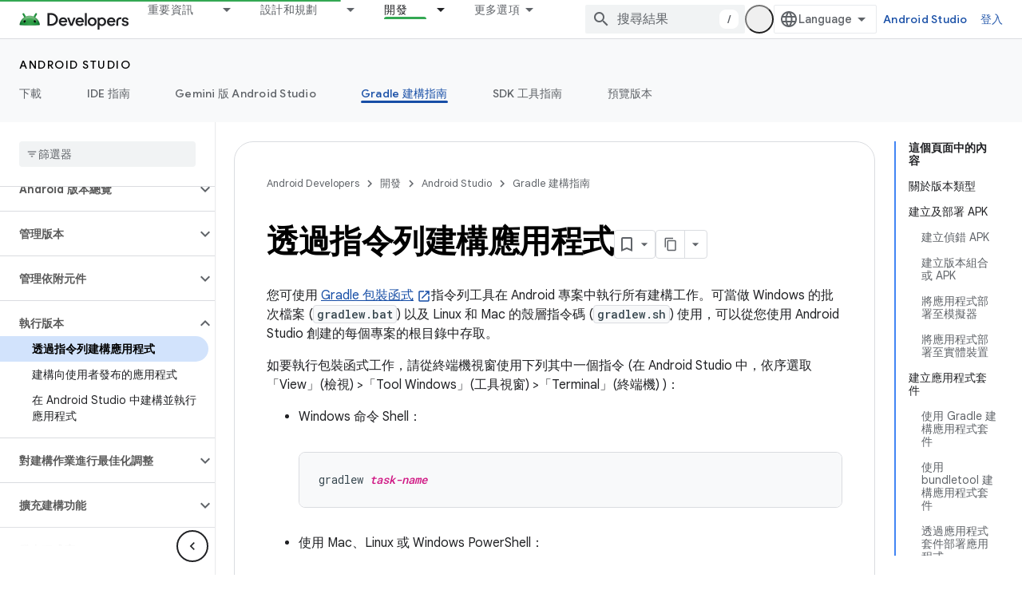

--- FILE ---
content_type: text/html; charset=utf-8
request_url: https://developer.android.com/build/building-cmdline?authuser=2&hl=zh-tw
body_size: 39394
content:









<!doctype html>
<html 
      lang="zh-TW-x-mtfrom-en"
      dir="ltr">
  <head>
    <meta name="google-signin-client-id" content="721724668570-nbkv1cfusk7kk4eni4pjvepaus73b13t.apps.googleusercontent.com"><meta name="google-signin-scope"
          content="profile email https://www.googleapis.com/auth/developerprofiles https://www.googleapis.com/auth/developerprofiles.award https://www.googleapis.com/auth/devprofiles.full_control.firstparty"><meta property="og:site_name" content="Android Developers">
    <meta property="og:type" content="website"><meta name="theme-color" content="#34a853"><meta charset="utf-8">
    <meta content="IE=Edge" http-equiv="X-UA-Compatible">
    <meta name="viewport" content="width=device-width, initial-scale=1">
    

    <link rel="manifest" href="/_pwa/android/manifest.json"
          crossorigin="use-credentials">
    <link rel="preconnect" href="//www.gstatic.com" crossorigin>
    <link rel="preconnect" href="//fonts.gstatic.com" crossorigin>
    <link rel="preconnect" href="//fonts.googleapis.com" crossorigin>
    <link rel="preconnect" href="//apis.google.com" crossorigin>
    <link rel="preconnect" href="//www.google-analytics.com" crossorigin><link rel="stylesheet" href="//fonts.googleapis.com/css?family=Google+Sans:400,500,600,700|Google+Sans+Text:400,400italic,500,500italic,600,600italic,700,700italic|Roboto+Mono:400,500,700&display=swap">
      <link rel="stylesheet"
            href="//fonts.googleapis.com/css2?family=Material+Icons&family=Material+Symbols+Outlined&display=block"><link rel="stylesheet" href="https://www.gstatic.com/devrel-devsite/prod/v3df8aae39978de8281d519c083a1ff09816fe422ab8f1bf9f8e360a62fb9949d/android/css/app.css">
      
        <link rel="stylesheet" href="https://www.gstatic.com/devrel-devsite/prod/v3df8aae39978de8281d519c083a1ff09816fe422ab8f1bf9f8e360a62fb9949d/android/css/dark-theme.css" disabled>
      <link rel="shortcut icon" href="https://www.gstatic.com/devrel-devsite/prod/v3df8aae39978de8281d519c083a1ff09816fe422ab8f1bf9f8e360a62fb9949d/android/images/favicon.svg">
    <link rel="apple-touch-icon" href="https://www.gstatic.com/devrel-devsite/prod/v3df8aae39978de8281d519c083a1ff09816fe422ab8f1bf9f8e360a62fb9949d/android/images/touchicon-180.png"><link rel="canonical" href="https://developer.android.com/build/building-cmdline?hl=zh-tw"><link rel="search" type="application/opensearchdescription+xml"
            title="Android Developers" href="https://developer.android.com/s/opensearch.xml?authuser=2&amp;hl=zh-tw">
      <link rel="alternate" hreflang="en"
          href="https://developer.android.com/build/building-cmdline" /><link rel="alternate" hreflang="x-default" href="https://developer.android.com/build/building-cmdline" /><link rel="alternate" hreflang="ar"
          href="https://developer.android.com/build/building-cmdline?hl=ar" /><link rel="alternate" hreflang="bn"
          href="https://developer.android.com/build/building-cmdline?hl=bn" /><link rel="alternate" hreflang="zh-Hans"
          href="https://developer.android.com/build/building-cmdline?hl=zh-cn" /><link rel="alternate" hreflang="zh-Hant"
          href="https://developer.android.com/build/building-cmdline?hl=zh-tw" /><link rel="alternate" hreflang="fa"
          href="https://developer.android.com/build/building-cmdline?hl=fa" /><link rel="alternate" hreflang="fr"
          href="https://developer.android.com/build/building-cmdline?hl=fr" /><link rel="alternate" hreflang="de"
          href="https://developer.android.com/build/building-cmdline?hl=de" /><link rel="alternate" hreflang="he"
          href="https://developer.android.com/build/building-cmdline?hl=he" /><link rel="alternate" hreflang="hi"
          href="https://developer.android.com/build/building-cmdline?hl=hi" /><link rel="alternate" hreflang="id"
          href="https://developer.android.com/build/building-cmdline?hl=id" /><link rel="alternate" hreflang="it"
          href="https://developer.android.com/build/building-cmdline?hl=it" /><link rel="alternate" hreflang="ja"
          href="https://developer.android.com/build/building-cmdline?hl=ja" /><link rel="alternate" hreflang="ko"
          href="https://developer.android.com/build/building-cmdline?hl=ko" /><link rel="alternate" hreflang="pl"
          href="https://developer.android.com/build/building-cmdline?hl=pl" /><link rel="alternate" hreflang="pt-BR"
          href="https://developer.android.com/build/building-cmdline?hl=pt-br" /><link rel="alternate" hreflang="ru"
          href="https://developer.android.com/build/building-cmdline?hl=ru" /><link rel="alternate" hreflang="es-419"
          href="https://developer.android.com/build/building-cmdline?hl=es-419" /><link rel="alternate" hreflang="th"
          href="https://developer.android.com/build/building-cmdline?hl=th" /><link rel="alternate" hreflang="tr"
          href="https://developer.android.com/build/building-cmdline?hl=tr" /><link rel="alternate" hreflang="vi"
          href="https://developer.android.com/build/building-cmdline?hl=vi" /><title>透過指令列建構應用程式 &nbsp;|&nbsp; Android Studio &nbsp;|&nbsp; Android Developers</title>

<meta property="og:title" content="透過指令列建構應用程式 &nbsp;|&nbsp; Android Studio &nbsp;|&nbsp; Android Developers"><meta name="description" content="瞭解如何使用 Gradle 包裝函式指令列工具在 Android 專案中執行所有建構工作。">
  <meta property="og:description" content="瞭解如何使用 Gradle 包裝函式指令列工具在 Android 專案中執行所有建構工作。"><meta property="og:url" content="https://developer.android.com/build/building-cmdline?hl=zh-tw"><meta property="og:image" content="https://developer.android.com/static/images/social/android-developers.png?authuser=2&amp;hl=zh-tw">
  <meta property="og:image:width" content="1200">
  <meta property="og:image:height" content="675"><meta property="og:locale" content="zh_tw"><meta name="twitter:card" content="summary_large_image"><script type="application/ld+json">
  {
    "@context": "https://schema.org",
    "@type": "Article",
    
    "headline": "透過指令列建構應用程式"
  }
</script><script type="application/ld+json">
  {
    "@context": "https://schema.org",
    "@type": "BreadcrumbList",
    "itemListElement": [{
      "@type": "ListItem",
      "position": 1,
      "name": "Android Studio",
      "item": "https://developer.android.com/studio"
    },{
      "@type": "ListItem",
      "position": 2,
      "name": "透過指令列建構應用程式",
      "item": "https://developer.android.com/build/building-cmdline"
    }]
  }
  </script><link rel="alternate machine-translated-from" hreflang="en"
        href="https://developer.android.com/build/building-cmdline?hl=en&amp;authuser=2">
  

  

  

  


    
      <link rel="stylesheet" href="/extras.css"></head>
  <body class="color-scheme--light"
        template="page"
        theme="android-theme"
        type="article"
        
        appearance
        
        layout="docs"
        
        
        
        
        
        display-toc
        pending>
  
    <devsite-progress type="indeterminate" id="app-progress"></devsite-progress>
  
  
    <a href="#main-content" class="skip-link button">
      
      跳至主要內容
    </a>
    <section class="devsite-wrapper">
      <devsite-cookie-notification-bar></devsite-cookie-notification-bar><devsite-header role="banner">
  
    





















<div class="devsite-header--inner" data-nosnippet>
  <div class="devsite-top-logo-row-wrapper-wrapper">
    <div class="devsite-top-logo-row-wrapper">
      <div class="devsite-top-logo-row">
        <button type="button" id="devsite-hamburger-menu"
          class="devsite-header-icon-button button-flat material-icons gc-analytics-event"
          data-category="Site-Wide Custom Events"
          data-label="Navigation menu button"
          visually-hidden
          aria-label="開啟選單">
        </button>
        
<div class="devsite-product-name-wrapper">

  <a href="/" class="devsite-site-logo-link gc-analytics-event"
   data-category="Site-Wide Custom Events" data-label="Site logo" track-type="globalNav"
   track-name="androidDevelopers" track-metadata-position="nav"
   track-metadata-eventDetail="nav">
  
  <picture>
    
    <source srcset="https://www.gstatic.com/devrel-devsite/prod/v3df8aae39978de8281d519c083a1ff09816fe422ab8f1bf9f8e360a62fb9949d/android/images/lockup-dark-theme.png"
            media="(prefers-color-scheme: dark)"
            class="devsite-dark-theme">
    
    <img src="https://www.gstatic.com/devrel-devsite/prod/v3df8aae39978de8281d519c083a1ff09816fe422ab8f1bf9f8e360a62fb9949d/android/images/lockup.png" class="devsite-site-logo" alt="Android Developers">
  </picture>
  
</a>



  
  
  <span class="devsite-product-name">
    <ul class="devsite-breadcrumb-list"
  >
  
  <li class="devsite-breadcrumb-item
             ">
    
    
    
      
      
    
  </li>
  
</ul>
  </span>

</div>
        <div class="devsite-top-logo-row-middle">
          <div class="devsite-header-upper-tabs">
            
              
              
  <devsite-tabs class="upper-tabs">

    <nav class="devsite-tabs-wrapper" aria-label="上層分頁">
      
        
          <tab class="devsite-dropdown
    devsite-dropdown-full
    
    
    ">
  
    <a href="https://developer.android.com/get-started?authuser=2&amp;hl=zh-tw"
    class="devsite-tabs-content gc-analytics-event android-dropdown-tab"
      track-metadata-eventdetail="https://developer.android.com/get-started?authuser=2&amp;hl=zh-tw"
    
       track-type="nav"
       track-metadata-position="nav - 重要資訊"
       track-metadata-module="primary nav"
       
       
         
           data-category="Site-Wide Custom Events"
         
           data-label="Tab: 重要資訊"
         
           track-name="重要資訊"
         
       >
    重要資訊
  
    </a>
    
      <button
         aria-haspopup="menu"
         aria-expanded="false"
         aria-label="以下項目的下拉式選單： 重要資訊"
         track-type="nav"
         track-metadata-eventdetail="https://developer.android.com/get-started?authuser=2&amp;hl=zh-tw"
         track-metadata-position="nav - 重要資訊"
         track-metadata-module="primary nav"
         
          
            data-category="Site-Wide Custom Events"
          
            data-label="Tab: 重要資訊"
          
            track-name="重要資訊"
          
        
         class="devsite-tabs-dropdown-toggle devsite-icon devsite-icon-arrow-drop-down"></button>
    
  
  <div class="devsite-tabs-dropdown" role="menu" aria-label="submenu" hidden>
    
    <div class="devsite-tabs-dropdown-content">
      
        <div class="devsite-tabs-dropdown-column
                    android-dropdown android-dropdown-primary android-dropdown-ai">
          
            <ul class="devsite-tabs-dropdown-section
                       ">
              
                <li class="devsite-nav-title" role="heading" tooltip>打造 AI 體驗</li>
              
              
                <li class="devsite-nav-description">使用 Gemini API 及其他工具打造 AI 輔助 Android 應用程式。
</li>
              
              
                <li class="devsite-nav-item">
                  <a href="https://developer.android.com/ai?authuser=2&amp;hl=zh-tw"
                    
                     track-type="nav"
                     track-metadata-eventdetail="https://developer.android.com/ai?authuser=2&amp;hl=zh-tw"
                     track-metadata-position="nav - 重要資訊"
                     track-metadata-module="tertiary nav"
                     
                       track-metadata-module_headline="打造 ai 體驗"
                     
                     tooltip
                  
                    
                     class="button button-primary"
                    
                  >
                    
                    <div class="devsite-nav-item-title">
                      開始使用
                    </div>
                    
                  </a>
                </li>
              
            </ul>
          
        </div>
      
        <div class="devsite-tabs-dropdown-column
                    android-dropdown">
          
            <ul class="devsite-tabs-dropdown-section
                       android-dropdown-section-icon android-dropdown-section-icon-launch">
              
                <li class="devsite-nav-title" role="heading" tooltip>開始使用</li>
              
              
                <li class="devsite-nav-description">著手建立第一個應用程式。如果想深入瞭解應用程式開發作業，歡迎參考我們的訓練課程，或是自行探索。
</li>
              
              
                <li class="devsite-nav-item">
                  <a href="https://developer.android.com/get-started/overview?authuser=2&amp;hl=zh-tw"
                    
                     track-type="nav"
                     track-metadata-eventdetail="https://developer.android.com/get-started/overview?authuser=2&amp;hl=zh-tw"
                     track-metadata-position="nav - 重要資訊"
                     track-metadata-module="tertiary nav"
                     
                       track-metadata-module_headline="開始使用"
                     
                     tooltip
                  >
                    
                    <div class="devsite-nav-item-title">
                      Hello World
                    </div>
                    
                  </a>
                </li>
              
                <li class="devsite-nav-item">
                  <a href="https://developer.android.com/courses?authuser=2&amp;hl=zh-tw"
                    
                     track-type="nav"
                     track-metadata-eventdetail="https://developer.android.com/courses?authuser=2&amp;hl=zh-tw"
                     track-metadata-position="nav - 重要資訊"
                     track-metadata-module="tertiary nav"
                     
                       track-metadata-module_headline="開始使用"
                     
                     tooltip
                  >
                    
                    <div class="devsite-nav-item-title">
                      訓練課程
                    </div>
                    
                  </a>
                </li>
              
                <li class="devsite-nav-item">
                  <a href="https://developer.android.com/get-started/codelabs?authuser=2&amp;hl=zh-tw"
                    
                     track-type="nav"
                     track-metadata-eventdetail="https://developer.android.com/get-started/codelabs?authuser=2&amp;hl=zh-tw"
                     track-metadata-position="nav - 重要資訊"
                     track-metadata-module="tertiary nav"
                     
                       track-metadata-module_headline="開始使用"
                     
                     tooltip
                  >
                    
                    <div class="devsite-nav-item-title">
                      教學課程
                    </div>
                    
                  </a>
                </li>
              
                <li class="devsite-nav-item">
                  <a href="https://developer.android.com/develop/ui/compose/adopt?authuser=2&amp;hl=zh-tw"
                    
                     track-type="nav"
                     track-metadata-eventdetail="https://developer.android.com/develop/ui/compose/adopt?authuser=2&amp;hl=zh-tw"
                     track-metadata-position="nav - 重要資訊"
                     track-metadata-module="tertiary nav"
                     
                       track-metadata-module_headline="開始使用"
                     
                     tooltip
                  >
                    
                    <div class="devsite-nav-item-title">
                      團隊適用的 Compose
                    </div>
                    
                  </a>
                </li>
              
                <li class="devsite-nav-item">
                  <a href="https://developer.android.com/kotlin?authuser=2&amp;hl=zh-tw"
                    
                     track-type="nav"
                     track-metadata-eventdetail="https://developer.android.com/kotlin?authuser=2&amp;hl=zh-tw"
                     track-metadata-position="nav - 重要資訊"
                     track-metadata-module="tertiary nav"
                     
                       track-metadata-module_headline="開始使用"
                     
                     tooltip
                  >
                    
                    <div class="devsite-nav-item-title">
                      使用 Kotlin 開發 Android 應用程式
                    </div>
                    
                  </a>
                </li>
              
                <li class="devsite-nav-item">
                  <a href="https://play.google.com/console/about/guides/play-commerce/?authuser=2&amp;hl=zh-tw"
                    
                     track-type="nav"
                     track-metadata-eventdetail="https://play.google.com/console/about/guides/play-commerce/?authuser=2&amp;hl=zh-tw"
                     track-metadata-position="nav - 重要資訊"
                     track-metadata-module="tertiary nav"
                     
                       track-metadata-module_headline="開始使用"
                     
                     tooltip
                  >
                    
                    <div class="devsite-nav-item-title">
                      透過 Google Play 營利 ↗️
                    </div>
                    
                  </a>
                </li>
              
                <li class="devsite-nav-item">
                  <a href="https://developer.android.com/developer-verification?authuser=2&amp;hl=zh-tw"
                    
                     track-type="nav"
                     track-metadata-eventdetail="https://developer.android.com/developer-verification?authuser=2&amp;hl=zh-tw"
                     track-metadata-position="nav - 重要資訊"
                     track-metadata-module="tertiary nav"
                     
                       track-metadata-module_headline="開始使用"
                     
                     tooltip
                  >
                    
                    <div class="devsite-nav-item-title">
                      Android 開發人員驗證
                    </div>
                    
                  </a>
                </li>
              
            </ul>
          
        </div>
      
        <div class="devsite-tabs-dropdown-column
                    android-dropdown">
          
            <ul class="devsite-tabs-dropdown-section
                       android-dropdown-section-icon android-dropdown-section-icon-multiple-screens">
              
                <li class="devsite-nav-title" role="heading" tooltip>依裝置擴充</li>
              
              
                <li class="devsite-nav-description">打造各種應用程式，為使用者在手機、平板電腦、手錶、耳機和其他裝置提供順暢體驗。</li>
              
              
                <li class="devsite-nav-item">
                  <a href="https://developer.android.com/adaptive-apps?authuser=2&amp;hl=zh-tw"
                    
                     track-type="nav"
                     track-metadata-eventdetail="https://developer.android.com/adaptive-apps?authuser=2&amp;hl=zh-tw"
                     track-metadata-position="nav - 重要資訊"
                     track-metadata-module="tertiary nav"
                     
                       track-metadata-module_headline="依裝置擴充"
                     
                     tooltip
                  >
                    
                    <div class="devsite-nav-item-title">
                      自動調整式應用程式
                    </div>
                    
                  </a>
                </li>
              
                <li class="devsite-nav-item">
                  <a href="https://developer.android.com/xr?authuser=2&amp;hl=zh-tw"
                    
                     track-type="nav"
                     track-metadata-eventdetail="https://developer.android.com/xr?authuser=2&amp;hl=zh-tw"
                     track-metadata-position="nav - 重要資訊"
                     track-metadata-module="tertiary nav"
                     
                       track-metadata-module_headline="依裝置擴充"
                     
                     tooltip
                  >
                    
                    <div class="devsite-nav-item-title">
                      Android XR
                    </div>
                    
                  </a>
                </li>
              
                <li class="devsite-nav-item">
                  <a href="https://developer.android.com/wear?authuser=2&amp;hl=zh-tw"
                    
                     track-type="nav"
                     track-metadata-eventdetail="https://developer.android.com/wear?authuser=2&amp;hl=zh-tw"
                     track-metadata-position="nav - 重要資訊"
                     track-metadata-module="tertiary nav"
                     
                       track-metadata-module_headline="依裝置擴充"
                     
                     tooltip
                  >
                    
                    <div class="devsite-nav-item-title">
                      Wear OS
                    </div>
                    
                  </a>
                </li>
              
                <li class="devsite-nav-item">
                  <a href="https://developer.android.com/cars?authuser=2&amp;hl=zh-tw"
                    
                     track-type="nav"
                     track-metadata-eventdetail="https://developer.android.com/cars?authuser=2&amp;hl=zh-tw"
                     track-metadata-position="nav - 重要資訊"
                     track-metadata-module="tertiary nav"
                     
                       track-metadata-module_headline="依裝置擴充"
                     
                     tooltip
                  >
                    
                    <div class="devsite-nav-item-title">
                      車輛專用 Android
                    </div>
                    
                  </a>
                </li>
              
                <li class="devsite-nav-item">
                  <a href="https://developer.android.com/tv?authuser=2&amp;hl=zh-tw"
                    
                     track-type="nav"
                     track-metadata-eventdetail="https://developer.android.com/tv?authuser=2&amp;hl=zh-tw"
                     track-metadata-position="nav - 重要資訊"
                     track-metadata-module="tertiary nav"
                     
                       track-metadata-module_headline="依裝置擴充"
                     
                     tooltip
                  >
                    
                    <div class="devsite-nav-item-title">
                      Android TV
                    </div>
                    
                  </a>
                </li>
              
                <li class="devsite-nav-item">
                  <a href="https://developer.android.com/chrome-os?authuser=2&amp;hl=zh-tw"
                    
                     track-type="nav"
                     track-metadata-eventdetail="https://developer.android.com/chrome-os?authuser=2&amp;hl=zh-tw"
                     track-metadata-position="nav - 重要資訊"
                     track-metadata-module="tertiary nav"
                     
                       track-metadata-module_headline="依裝置擴充"
                     
                     tooltip
                  >
                    
                    <div class="devsite-nav-item-title">
                      ChromeOS
                    </div>
                    
                  </a>
                </li>
              
            </ul>
          
        </div>
      
        <div class="devsite-tabs-dropdown-column
                    android-dropdown">
          
            <ul class="devsite-tabs-dropdown-section
                       android-dropdown-section-icon android-dropdown-section-icon-platform">
              
                <li class="devsite-nav-title" role="heading" tooltip>依類別建構</li>
              
              
                <li class="devsite-nav-description">瞭解如何按照 Google 規定及認可的指引，針對您的用途建構應用程式。
</li>
              
              
                <li class="devsite-nav-item">
                  <a href="https://developer.android.com/games?authuser=2&amp;hl=zh-tw"
                    
                     track-type="nav"
                     track-metadata-eventdetail="https://developer.android.com/games?authuser=2&amp;hl=zh-tw"
                     track-metadata-position="nav - 重要資訊"
                     track-metadata-module="tertiary nav"
                     
                       track-metadata-module_headline="依類別建構"
                     
                     tooltip
                  >
                    
                    <div class="devsite-nav-item-title">
                      遊戲
                    </div>
                    
                  </a>
                </li>
              
                <li class="devsite-nav-item">
                  <a href="https://developer.android.com/media?authuser=2&amp;hl=zh-tw"
                    
                     track-type="nav"
                     track-metadata-eventdetail="https://developer.android.com/media?authuser=2&amp;hl=zh-tw"
                     track-metadata-position="nav - 重要資訊"
                     track-metadata-module="tertiary nav"
                     
                       track-metadata-module_headline="依類別建構"
                     
                     tooltip
                  >
                    
                    <div class="devsite-nav-item-title">
                      相機與媒體
                    </div>
                    
                  </a>
                </li>
              
                <li class="devsite-nav-item">
                  <a href="https://developer.android.com/social-and-messaging?authuser=2&amp;hl=zh-tw"
                    
                     track-type="nav"
                     track-metadata-eventdetail="https://developer.android.com/social-and-messaging?authuser=2&amp;hl=zh-tw"
                     track-metadata-position="nav - 重要資訊"
                     track-metadata-module="tertiary nav"
                     
                       track-metadata-module_headline="依類別建構"
                     
                     tooltip
                  >
                    
                    <div class="devsite-nav-item-title">
                      社群與訊息
                    </div>
                    
                  </a>
                </li>
              
                <li class="devsite-nav-item">
                  <a href="https://developer.android.com/health-and-fitness?authuser=2&amp;hl=zh-tw"
                    
                     track-type="nav"
                     track-metadata-eventdetail="https://developer.android.com/health-and-fitness?authuser=2&amp;hl=zh-tw"
                     track-metadata-position="nav - 重要資訊"
                     track-metadata-module="tertiary nav"
                     
                       track-metadata-module_headline="依類別建構"
                     
                     tooltip
                  >
                    
                    <div class="devsite-nav-item-title">
                      健康與健身
                    </div>
                    
                  </a>
                </li>
              
                <li class="devsite-nav-item">
                  <a href="https://developer.android.com/productivity?authuser=2&amp;hl=zh-tw"
                    
                     track-type="nav"
                     track-metadata-eventdetail="https://developer.android.com/productivity?authuser=2&amp;hl=zh-tw"
                     track-metadata-position="nav - 重要資訊"
                     track-metadata-module="tertiary nav"
                     
                       track-metadata-module_headline="依類別建構"
                     
                     tooltip
                  >
                    
                    <div class="devsite-nav-item-title">
                      效率提升
                    </div>
                    
                  </a>
                </li>
              
                <li class="devsite-nav-item">
                  <a href="https://developer.android.com/work/overview?authuser=2&amp;hl=zh-tw"
                    
                     track-type="nav"
                     track-metadata-eventdetail="https://developer.android.com/work/overview?authuser=2&amp;hl=zh-tw"
                     track-metadata-position="nav - 重要資訊"
                     track-metadata-module="tertiary nav"
                     
                       track-metadata-module_headline="依類別建構"
                     
                     tooltip
                  >
                    
                    <div class="devsite-nav-item-title">
                      企業應用程式
                    </div>
                    
                  </a>
                </li>
              
            </ul>
          
        </div>
      
        <div class="devsite-tabs-dropdown-column
                    android-dropdown">
          
            <ul class="devsite-tabs-dropdown-section
                       android-dropdown-section-icon android-dropdown-section-icon-stars">
              
                <li class="devsite-nav-title" role="heading" tooltip>掌握最新消息</li>
              
              
                <li class="devsite-nav-description">隨時掌握當年最新消息、加入搶先體驗方案，並提供寶貴意見。
</li>
              
              
                <li class="devsite-nav-item">
                  <a href="https://developer.android.com/latest-updates?authuser=2&amp;hl=zh-tw"
                    
                     track-type="nav"
                     track-metadata-eventdetail="https://developer.android.com/latest-updates?authuser=2&amp;hl=zh-tw"
                     track-metadata-position="nav - 重要資訊"
                     track-metadata-module="tertiary nav"
                     
                       track-metadata-module_headline="掌握最新消息"
                     
                     tooltip
                  >
                    
                    <div class="devsite-nav-item-title">
                      近期更新
                    </div>
                    
                  </a>
                </li>
              
                <li class="devsite-nav-item">
                  <a href="https://developer.android.com/latest-updates/experimental?authuser=2&amp;hl=zh-tw"
                    
                     track-type="nav"
                     track-metadata-eventdetail="https://developer.android.com/latest-updates/experimental?authuser=2&amp;hl=zh-tw"
                     track-metadata-position="nav - 重要資訊"
                     track-metadata-module="tertiary nav"
                     
                       track-metadata-module_headline="掌握最新消息"
                     
                     tooltip
                  >
                    
                    <div class="devsite-nav-item-title">
                      實驗更新
                    </div>
                    
                  </a>
                </li>
              
                <li class="devsite-nav-item">
                  <a href="https://developer.android.com/studio/preview?authuser=2&amp;hl=zh-tw"
                    
                     track-type="nav"
                     track-metadata-eventdetail="https://developer.android.com/studio/preview?authuser=2&amp;hl=zh-tw"
                     track-metadata-position="nav - 重要資訊"
                     track-metadata-module="tertiary nav"
                     
                       track-metadata-module_headline="掌握最新消息"
                     
                     tooltip
                  >
                    
                    <div class="devsite-nav-item-title">
                      Android Studio 預先發布版
                    </div>
                    
                  </a>
                </li>
              
                <li class="devsite-nav-item">
                  <a href="https://developer.android.com/jetpack/androidx/versions?authuser=2&amp;hl=zh-tw"
                    
                     track-type="nav"
                     track-metadata-eventdetail="https://developer.android.com/jetpack/androidx/versions?authuser=2&amp;hl=zh-tw"
                     track-metadata-position="nav - 重要資訊"
                     track-metadata-module="tertiary nav"
                     
                       track-metadata-module_headline="掌握最新消息"
                     
                     tooltip
                  >
                    
                    <div class="devsite-nav-item-title">
                      Jetpack 與 Compose 程式庫
                    </div>
                    
                  </a>
                </li>
              
                <li class="devsite-nav-item">
                  <a href="https://developer.android.com/training/wearables/versions/latest?authuser=2&amp;hl=zh-tw"
                    
                     track-type="nav"
                     track-metadata-eventdetail="https://developer.android.com/training/wearables/versions/latest?authuser=2&amp;hl=zh-tw"
                     track-metadata-position="nav - 重要資訊"
                     track-metadata-module="tertiary nav"
                     
                       track-metadata-module_headline="掌握最新消息"
                     
                     tooltip
                  >
                    
                    <div class="devsite-nav-item-title">
                      Wear OS 專用版本
                    </div>
                    
                  </a>
                </li>
              
                <li class="devsite-nav-item">
                  <a href="https://developer.android.com/design-for-safety/privacy-sandbox?authuser=2&amp;hl=zh-tw"
                    
                     track-type="nav"
                     track-metadata-eventdetail="https://developer.android.com/design-for-safety/privacy-sandbox?authuser=2&amp;hl=zh-tw"
                     track-metadata-position="nav - 重要資訊"
                     track-metadata-module="tertiary nav"
                     
                       track-metadata-module_headline="掌握最新消息"
                     
                     tooltip
                  >
                    
                    <div class="devsite-nav-item-title">
                      Privacy Sandbox ↗️
                    </div>
                    
                  </a>
                </li>
              
            </ul>
          
        </div>
      
    </div>
  </div>
</tab>
        
      
        
          <tab class="devsite-dropdown
    devsite-dropdown-full
    
    
    ">
  
    <a href="https://developer.android.com/design?authuser=2&amp;hl=zh-tw"
    class="devsite-tabs-content gc-analytics-event android-dropdown-tab"
      track-metadata-eventdetail="https://developer.android.com/design?authuser=2&amp;hl=zh-tw"
    
       track-type="nav"
       track-metadata-position="nav - 設計和規劃"
       track-metadata-module="primary nav"
       
       
         
           data-category="Site-Wide Custom Events"
         
           data-label="Tab: 設計和規劃"
         
           track-name="設計和規劃"
         
       >
    設計和規劃
  
    </a>
    
      <button
         aria-haspopup="menu"
         aria-expanded="false"
         aria-label="以下項目的下拉式選單： 設計和規劃"
         track-type="nav"
         track-metadata-eventdetail="https://developer.android.com/design?authuser=2&amp;hl=zh-tw"
         track-metadata-position="nav - 設計和規劃"
         track-metadata-module="primary nav"
         
          
            data-category="Site-Wide Custom Events"
          
            data-label="Tab: 設計和規劃"
          
            track-name="設計和規劃"
          
        
         class="devsite-tabs-dropdown-toggle devsite-icon devsite-icon-arrow-drop-down"></button>
    
  
  <div class="devsite-tabs-dropdown" role="menu" aria-label="submenu" hidden>
    
    <div class="devsite-tabs-dropdown-content">
      
        <div class="devsite-tabs-dropdown-column
                    android-dropdown android-dropdown-primary android-dropdown-mad">
          
            <ul class="devsite-tabs-dropdown-section
                       ">
              
                <li class="devsite-nav-title" role="heading" tooltip>絕佳使用體驗</li>
              
              
                <li class="devsite-nav-description">為最棒的使用者打造最佳體驗。</li>
              
              
                <li class="devsite-nav-item">
                  <a href="https://developer.android.com/quality/excellent?authuser=2&amp;hl=zh-tw"
                    
                     track-type="nav"
                     track-metadata-eventdetail="https://developer.android.com/quality/excellent?authuser=2&amp;hl=zh-tw"
                     track-metadata-position="nav - 設計和規劃"
                     track-metadata-module="tertiary nav"
                     
                       track-metadata-module_headline="絕佳使用體驗"
                     
                     tooltip
                  
                    
                     class="button button-primary"
                    
                  >
                    
                    <div class="devsite-nav-item-title">
                      瞭解詳情
                    </div>
                    
                  </a>
                </li>
              
            </ul>
          
        </div>
      
        <div class="devsite-tabs-dropdown-column
                    android-dropdown">
          
            <ul class="devsite-tabs-dropdown-section
                       android-dropdown-section-icon android-dropdown-section-icon-layout">
              
                <li class="devsite-nav-title" role="heading" tooltip>UI 設計</li>
              
              
                <li class="devsite-nav-description">按照 Android 最佳做法設計精美的使用者介面。</li>
              
              
                <li class="devsite-nav-item">
                  <a href="https://developer.android.com/design/ui?authuser=2&amp;hl=zh-tw"
                    
                     track-type="nav"
                     track-metadata-eventdetail="https://developer.android.com/design/ui?authuser=2&amp;hl=zh-tw"
                     track-metadata-position="nav - 設計和規劃"
                     track-metadata-module="tertiary nav"
                     
                       track-metadata-module_headline="ui 設計"
                     
                     tooltip
                  >
                    
                    <div class="devsite-nav-item-title">
                      專為 Android 設計
                    </div>
                    
                  </a>
                </li>
              
                <li class="devsite-nav-item">
                  <a href="https://developer.android.com/design/ui/mobile?authuser=2&amp;hl=zh-tw"
                    
                     track-type="nav"
                     track-metadata-eventdetail="https://developer.android.com/design/ui/mobile?authuser=2&amp;hl=zh-tw"
                     track-metadata-position="nav - 設計和規劃"
                     track-metadata-module="tertiary nav"
                     
                       track-metadata-module_headline="ui 設計"
                     
                     tooltip
                  >
                    
                    <div class="devsite-nav-item-title">
                      行動裝置
                    </div>
                    
                  </a>
                </li>
              
                <li class="devsite-nav-item">
                  <a href="https://developer.android.com/design/ui/large-screens?authuser=2&amp;hl=zh-tw"
                    
                     track-type="nav"
                     track-metadata-eventdetail="https://developer.android.com/design/ui/large-screens?authuser=2&amp;hl=zh-tw"
                     track-metadata-position="nav - 設計和規劃"
                     track-metadata-module="tertiary nav"
                     
                       track-metadata-module_headline="ui 設計"
                     
                     tooltip
                  >
                    
                    <div class="devsite-nav-item-title">
                      自動調整式使用者介面
                    </div>
                    
                  </a>
                </li>
              
                <li class="devsite-nav-item">
                  <a href="https://developer.android.com/design/ui/xr?authuser=2&amp;hl=zh-tw"
                    
                     track-type="nav"
                     track-metadata-eventdetail="https://developer.android.com/design/ui/xr?authuser=2&amp;hl=zh-tw"
                     track-metadata-position="nav - 設計和規劃"
                     track-metadata-module="tertiary nav"
                     
                       track-metadata-module_headline="ui 設計"
                     
                     tooltip
                  >
                    
                    <div class="devsite-nav-item-title">
                      XR 頭戴式裝置和 XR 眼鏡
                    </div>
                    
                  </a>
                </li>
              
                <li class="devsite-nav-item">
                  <a href="https://developer.android.com/design/ui/ai-glasses?authuser=2&amp;hl=zh-tw"
                    
                     track-type="nav"
                     track-metadata-eventdetail="https://developer.android.com/design/ui/ai-glasses?authuser=2&amp;hl=zh-tw"
                     track-metadata-position="nav - 設計和規劃"
                     track-metadata-module="tertiary nav"
                     
                       track-metadata-module_headline="ui 設計"
                     
                     tooltip
                  >
                    
                    <div class="devsite-nav-item-title">
                      AI 眼鏡
                    </div>
                    
                  </a>
                </li>
              
                <li class="devsite-nav-item">
                  <a href="https://developer.android.com/design/ui/widget?authuser=2&amp;hl=zh-tw"
                    
                     track-type="nav"
                     track-metadata-eventdetail="https://developer.android.com/design/ui/widget?authuser=2&amp;hl=zh-tw"
                     track-metadata-position="nav - 設計和規劃"
                     track-metadata-module="tertiary nav"
                     
                       track-metadata-module_headline="ui 設計"
                     
                     tooltip
                  >
                    
                    <div class="devsite-nav-item-title">
                      小工具
                    </div>
                    
                  </a>
                </li>
              
                <li class="devsite-nav-item">
                  <a href="https://developer.android.com/design/ui/wear?authuser=2&amp;hl=zh-tw"
                    
                     track-type="nav"
                     track-metadata-eventdetail="https://developer.android.com/design/ui/wear?authuser=2&amp;hl=zh-tw"
                     track-metadata-position="nav - 設計和規劃"
                     track-metadata-module="tertiary nav"
                     
                       track-metadata-module_headline="ui 設計"
                     
                     tooltip
                  >
                    
                    <div class="devsite-nav-item-title">
                      Wear OS
                    </div>
                    
                  </a>
                </li>
              
                <li class="devsite-nav-item">
                  <a href="https://developer.android.com/design/ui/tv?authuser=2&amp;hl=zh-tw"
                    
                     track-type="nav"
                     track-metadata-eventdetail="https://developer.android.com/design/ui/tv?authuser=2&amp;hl=zh-tw"
                     track-metadata-position="nav - 設計和規劃"
                     track-metadata-module="tertiary nav"
                     
                       track-metadata-module_headline="ui 設計"
                     
                     tooltip
                  >
                    
                    <div class="devsite-nav-item-title">
                      Android TV
                    </div>
                    
                  </a>
                </li>
              
                <li class="devsite-nav-item">
                  <a href="https://developer.android.com/design/ui/cars?authuser=2&amp;hl=zh-tw"
                    
                     track-type="nav"
                     track-metadata-eventdetail="https://developer.android.com/design/ui/cars?authuser=2&amp;hl=zh-tw"
                     track-metadata-position="nav - 設計和規劃"
                     track-metadata-module="tertiary nav"
                     
                       track-metadata-module_headline="ui 設計"
                     
                     tooltip
                  >
                    
                    <div class="devsite-nav-item-title">
                      車輛專用 Android
                    </div>
                    
                  </a>
                </li>
              
            </ul>
          
        </div>
      
        <div class="devsite-tabs-dropdown-column
                    android-dropdown">
          
            <ul class="devsite-tabs-dropdown-section
                       android-dropdown-section-icon android-dropdown-section-icon-design">
              
                <li class="devsite-nav-title" role="heading" tooltip>架構</li>
              
              
                <li class="devsite-nav-description">設計完善且易於測試維護的應用程式邏輯與服務。</li>
              
              
                <li class="devsite-nav-item">
                  <a href="https://developer.android.com/topic/architecture/intro?authuser=2&amp;hl=zh-tw"
                    
                     track-type="nav"
                     track-metadata-eventdetail="https://developer.android.com/topic/architecture/intro?authuser=2&amp;hl=zh-tw"
                     track-metadata-position="nav - 設計和規劃"
                     track-metadata-module="tertiary nav"
                     
                       track-metadata-module_headline="架構"
                     
                     tooltip
                  >
                    
                    <div class="devsite-nav-item-title">
                      簡介
                    </div>
                    
                  </a>
                </li>
              
                <li class="devsite-nav-item">
                  <a href="https://developer.android.com/topic/libraries/view-binding?authuser=2&amp;hl=zh-tw"
                    
                     track-type="nav"
                     track-metadata-eventdetail="https://developer.android.com/topic/libraries/view-binding?authuser=2&amp;hl=zh-tw"
                     track-metadata-position="nav - 設計和規劃"
                     track-metadata-module="tertiary nav"
                     
                       track-metadata-module_headline="架構"
                     
                     tooltip
                  >
                    
                    <div class="devsite-nav-item-title">
                      程式庫
                    </div>
                    
                  </a>
                </li>
              
                <li class="devsite-nav-item">
                  <a href="https://developer.android.com/guide/navigation/navigation-principles?authuser=2&amp;hl=zh-tw"
                    
                     track-type="nav"
                     track-metadata-eventdetail="https://developer.android.com/guide/navigation/navigation-principles?authuser=2&amp;hl=zh-tw"
                     track-metadata-position="nav - 設計和規劃"
                     track-metadata-module="tertiary nav"
                     
                       track-metadata-module_headline="架構"
                     
                     tooltip
                  >
                    
                    <div class="devsite-nav-item-title">
                      導航
                    </div>
                    
                  </a>
                </li>
              
                <li class="devsite-nav-item">
                  <a href="https://developer.android.com/topic/modularization?authuser=2&amp;hl=zh-tw"
                    
                     track-type="nav"
                     track-metadata-eventdetail="https://developer.android.com/topic/modularization?authuser=2&amp;hl=zh-tw"
                     track-metadata-position="nav - 設計和規劃"
                     track-metadata-module="tertiary nav"
                     
                       track-metadata-module_headline="架構"
                     
                     tooltip
                  >
                    
                    <div class="devsite-nav-item-title">
                      模組化
                    </div>
                    
                  </a>
                </li>
              
                <li class="devsite-nav-item">
                  <a href="https://developer.android.com/training/testing/fundamentals?authuser=2&amp;hl=zh-tw"
                    
                     track-type="nav"
                     track-metadata-eventdetail="https://developer.android.com/training/testing/fundamentals?authuser=2&amp;hl=zh-tw"
                     track-metadata-position="nav - 設計和規劃"
                     track-metadata-module="tertiary nav"
                     
                       track-metadata-module_headline="架構"
                     
                     tooltip
                  >
                    
                    <div class="devsite-nav-item-title">
                      測試
                    </div>
                    
                  </a>
                </li>
              
                <li class="devsite-nav-item">
                  <a href="https://developer.android.com/kotlin/multiplatform?authuser=2&amp;hl=zh-tw"
                    
                     track-type="nav"
                     track-metadata-eventdetail="https://developer.android.com/kotlin/multiplatform?authuser=2&amp;hl=zh-tw"
                     track-metadata-position="nav - 設計和規劃"
                     track-metadata-module="tertiary nav"
                     
                       track-metadata-module_headline="架構"
                     
                     tooltip
                  >
                    
                    <div class="devsite-nav-item-title">
                      Kotlin Multiplatform
                    </div>
                    
                  </a>
                </li>
              
            </ul>
          
        </div>
      
        <div class="devsite-tabs-dropdown-column
                    android-dropdown">
          
            <ul class="devsite-tabs-dropdown-section
                       android-dropdown-section-icon android-dropdown-section-icon-vitals">
              
                <li class="devsite-nav-title" role="heading" tooltip>品質</li>
              
              
                <li class="devsite-nav-description">對應用程式品質加以規劃並遵守 Play 商店規範。</li>
              
              
                <li class="devsite-nav-item">
                  <a href="https://developer.android.com/quality?authuser=2&amp;hl=zh-tw"
                    
                     track-type="nav"
                     track-metadata-eventdetail="https://developer.android.com/quality?authuser=2&amp;hl=zh-tw"
                     track-metadata-position="nav - 設計和規劃"
                     track-metadata-module="tertiary nav"
                     
                       track-metadata-module_headline="品質"
                     
                     tooltip
                  >
                    
                    <div class="devsite-nav-item-title">
                      總覽
                    </div>
                    
                  </a>
                </li>
              
                <li class="devsite-nav-item">
                  <a href="https://developer.android.com/quality/core-value?authuser=2&amp;hl=zh-tw"
                    
                     track-type="nav"
                     track-metadata-eventdetail="https://developer.android.com/quality/core-value?authuser=2&amp;hl=zh-tw"
                     track-metadata-position="nav - 設計和規劃"
                     track-metadata-module="tertiary nav"
                     
                       track-metadata-module_headline="品質"
                     
                     tooltip
                  >
                    
                    <div class="devsite-nav-item-title">
                      核心價值
                    </div>
                    
                  </a>
                </li>
              
                <li class="devsite-nav-item">
                  <a href="https://developer.android.com/quality/user-experience?authuser=2&amp;hl=zh-tw"
                    
                     track-type="nav"
                     track-metadata-eventdetail="https://developer.android.com/quality/user-experience?authuser=2&amp;hl=zh-tw"
                     track-metadata-position="nav - 設計和規劃"
                     track-metadata-module="tertiary nav"
                     
                       track-metadata-module_headline="品質"
                     
                     tooltip
                  >
                    
                    <div class="devsite-nav-item-title">
                      使用者體驗
                    </div>
                    
                  </a>
                </li>
              
                <li class="devsite-nav-item">
                  <a href="https://developer.android.com/guide/topics/ui/accessibility?authuser=2&amp;hl=zh-tw"
                    
                     track-type="nav"
                     track-metadata-eventdetail="https://developer.android.com/guide/topics/ui/accessibility?authuser=2&amp;hl=zh-tw"
                     track-metadata-position="nav - 設計和規劃"
                     track-metadata-module="tertiary nav"
                     
                       track-metadata-module_headline="品質"
                     
                     tooltip
                  >
                    
                    <div class="devsite-nav-item-title">
                      無障礙功能
                    </div>
                    
                  </a>
                </li>
              
                <li class="devsite-nav-item">
                  <a href="https://developer.android.com/quality/technical?authuser=2&amp;hl=zh-tw"
                    
                     track-type="nav"
                     track-metadata-eventdetail="https://developer.android.com/quality/technical?authuser=2&amp;hl=zh-tw"
                     track-metadata-position="nav - 設計和規劃"
                     track-metadata-module="tertiary nav"
                     
                       track-metadata-module_headline="品質"
                     
                     tooltip
                  >
                    
                    <div class="devsite-nav-item-title">
                      技術品質
                    </div>
                    
                  </a>
                </li>
              
                <li class="devsite-nav-item">
                  <a href="https://developer.android.com/quality/excellent?authuser=2&amp;hl=zh-tw"
                    
                     track-type="nav"
                     track-metadata-eventdetail="https://developer.android.com/quality/excellent?authuser=2&amp;hl=zh-tw"
                     track-metadata-position="nav - 設計和規劃"
                     track-metadata-module="tertiary nav"
                     
                       track-metadata-module_headline="品質"
                     
                     tooltip
                  >
                    
                    <div class="devsite-nav-item-title">
                      絕佳使用體驗
                    </div>
                    
                  </a>
                </li>
              
            </ul>
          
        </div>
      
        <div class="devsite-tabs-dropdown-column
                    android-dropdown">
          
            <ul class="devsite-tabs-dropdown-section
                       android-dropdown-section-icon android-dropdown-section-icon-security-2">
              
                <li class="devsite-nav-title" role="heading" tooltip>安全性</li>
              
              
                <li class="devsite-nav-description">採取保護措施，協助使用者防範威脅，確保安全的 Android 體驗。</li>
              
              
                <li class="devsite-nav-item">
                  <a href="https://developer.android.com/security?authuser=2&amp;hl=zh-tw"
                    
                     track-type="nav"
                     track-metadata-eventdetail="https://developer.android.com/security?authuser=2&amp;hl=zh-tw"
                     track-metadata-position="nav - 設計和規劃"
                     track-metadata-module="tertiary nav"
                     
                       track-metadata-module_headline="安全性"
                     
                     tooltip
                  >
                    
                    <div class="devsite-nav-item-title">
                      總覽
                    </div>
                    
                  </a>
                </li>
              
                <li class="devsite-nav-item">
                  <a href="https://developer.android.com/privacy?authuser=2&amp;hl=zh-tw"
                    
                     track-type="nav"
                     track-metadata-eventdetail="https://developer.android.com/privacy?authuser=2&amp;hl=zh-tw"
                     track-metadata-position="nav - 設計和規劃"
                     track-metadata-module="tertiary nav"
                     
                       track-metadata-module_headline="安全性"
                     
                     tooltip
                  >
                    
                    <div class="devsite-nav-item-title">
                      隱私權
                    </div>
                    
                  </a>
                </li>
              
                <li class="devsite-nav-item">
                  <a href="https://developer.android.com/privacy?authuser=2&amp;hl=zh-tw#app-permissions"
                    
                     track-type="nav"
                     track-metadata-eventdetail="https://developer.android.com/privacy?authuser=2&amp;hl=zh-tw#app-permissions"
                     track-metadata-position="nav - 設計和規劃"
                     track-metadata-module="tertiary nav"
                     
                       track-metadata-module_headline="安全性"
                     
                     tooltip
                  >
                    
                    <div class="devsite-nav-item-title">
                      權限
                    </div>
                    
                  </a>
                </li>
              
                <li class="devsite-nav-item">
                  <a href="https://developer.android.com/identity?authuser=2&amp;hl=zh-tw"
                    
                     track-type="nav"
                     track-metadata-eventdetail="https://developer.android.com/identity?authuser=2&amp;hl=zh-tw"
                     track-metadata-position="nav - 設計和規劃"
                     track-metadata-module="tertiary nav"
                     
                       track-metadata-module_headline="安全性"
                     
                     tooltip
                  >
                    
                    <div class="devsite-nav-item-title">
                      身分
                    </div>
                    
                  </a>
                </li>
              
                <li class="devsite-nav-item">
                  <a href="https://developer.android.com/security/fraud-prevention?authuser=2&amp;hl=zh-tw"
                    
                     track-type="nav"
                     track-metadata-eventdetail="https://developer.android.com/security/fraud-prevention?authuser=2&amp;hl=zh-tw"
                     track-metadata-position="nav - 設計和規劃"
                     track-metadata-module="tertiary nav"
                     
                       track-metadata-module_headline="安全性"
                     
                     tooltip
                  >
                    
                    <div class="devsite-nav-item-title">
                      詐欺防範
                    </div>
                    
                  </a>
                </li>
              
            </ul>
          
        </div>
      
    </div>
  </div>
</tab>
        
      
        
          <tab class="devsite-dropdown
    devsite-dropdown-full
    devsite-active
    
    ">
  
    <a href="https://developer.android.com/develop?authuser=2&amp;hl=zh-tw"
    class="devsite-tabs-content gc-analytics-event android-dropdown-tab"
      track-metadata-eventdetail="https://developer.android.com/develop?authuser=2&amp;hl=zh-tw"
    
       track-type="nav"
       track-metadata-position="nav - 開發"
       track-metadata-module="primary nav"
       aria-label="開發, selected" 
       
         
           data-category="Site-Wide Custom Events"
         
           data-label="Tab: 開發"
         
           track-name="開發"
         
       >
    開發
  
    </a>
    
      <button
         aria-haspopup="menu"
         aria-expanded="false"
         aria-label="以下項目的下拉式選單： 開發"
         track-type="nav"
         track-metadata-eventdetail="https://developer.android.com/develop?authuser=2&amp;hl=zh-tw"
         track-metadata-position="nav - 開發"
         track-metadata-module="primary nav"
         
          
            data-category="Site-Wide Custom Events"
          
            data-label="Tab: 開發"
          
            track-name="開發"
          
        
         class="devsite-tabs-dropdown-toggle devsite-icon devsite-icon-arrow-drop-down"></button>
    
  
  <div class="devsite-tabs-dropdown" role="menu" aria-label="submenu" hidden>
    
    <div class="devsite-tabs-dropdown-content">
      
        <div class="devsite-tabs-dropdown-column
                    android-dropdown android-dropdown-primary android-dropdown-studio">
          
            <ul class="devsite-tabs-dropdown-section
                       ">
              
                <li class="devsite-nav-title" role="heading" tooltip>Gemini 版 Android Studio</li>
              
              
                <li class="devsite-nav-description">Android 開發作業的 AI 開發夥伴。
</li>
              
              
                <li class="devsite-nav-item">
                  <a href="https://developer.android.com/gemini-in-android?authuser=2&amp;hl=zh-tw"
                    
                     track-type="nav"
                     track-metadata-eventdetail="https://developer.android.com/gemini-in-android?authuser=2&amp;hl=zh-tw"
                     track-metadata-position="nav - 開發"
                     track-metadata-module="tertiary nav"
                     
                       track-metadata-module_headline="gemini 版 android studio"
                     
                     tooltip
                  
                    
                     class="button button-primary"
                    
                  >
                    
                    <div class="devsite-nav-item-title">
                      瞭解詳情
                    </div>
                    
                  </a>
                </li>
              
                <li class="devsite-nav-item">
                  <a href="https://developer.android.com/studio?authuser=2&amp;hl=zh-tw"
                    
                     track-type="nav"
                     track-metadata-eventdetail="https://developer.android.com/studio?authuser=2&amp;hl=zh-tw"
                     track-metadata-position="nav - 開發"
                     track-metadata-module="tertiary nav"
                     
                       track-metadata-module_headline="gemini 版 android studio"
                     
                     tooltip
                  
                    
                     class="button button-white"
                    
                  >
                    
                    <div class="devsite-nav-item-title">
                      取得 Android Studio
                    </div>
                    
                  </a>
                </li>
              
            </ul>
          
        </div>
      
        <div class="devsite-tabs-dropdown-column
                    android-dropdown">
          
            <ul class="devsite-tabs-dropdown-section
                       android-dropdown-section-icon android-dropdown-section-icon-flag">
              
                <li class="devsite-nav-title" role="heading" tooltip>核心領域</li>
              
              
                <li class="devsite-nav-description">取得所需功能的範例和說明文件。</li>
              
              
                <li class="devsite-nav-item">
                  <a href="https://developer.android.com/samples?authuser=2&amp;hl=zh-tw"
                    
                     track-type="nav"
                     track-metadata-eventdetail="https://developer.android.com/samples?authuser=2&amp;hl=zh-tw"
                     track-metadata-position="nav - 開發"
                     track-metadata-module="tertiary nav"
                     
                       track-metadata-module_headline="核心領域"
                     
                     tooltip
                  >
                    
                    <div class="devsite-nav-item-title">
                      範例
                    </div>
                    
                  </a>
                </li>
              
                <li class="devsite-nav-item">
                  <a href="https://developer.android.com/develop/ui?authuser=2&amp;hl=zh-tw"
                    
                     track-type="nav"
                     track-metadata-eventdetail="https://developer.android.com/develop/ui?authuser=2&amp;hl=zh-tw"
                     track-metadata-position="nav - 開發"
                     track-metadata-module="tertiary nav"
                     
                       track-metadata-module_headline="核心領域"
                     
                     tooltip
                  >
                    
                    <div class="devsite-nav-item-title">
                      使用者介面
                    </div>
                    
                  </a>
                </li>
              
                <li class="devsite-nav-item">
                  <a href="https://developer.android.com/develop/background-work?authuser=2&amp;hl=zh-tw"
                    
                     track-type="nav"
                     track-metadata-eventdetail="https://developer.android.com/develop/background-work?authuser=2&amp;hl=zh-tw"
                     track-metadata-position="nav - 開發"
                     track-metadata-module="tertiary nav"
                     
                       track-metadata-module_headline="核心領域"
                     
                     tooltip
                  >
                    
                    <div class="devsite-nav-item-title">
                      背景作業
                    </div>
                    
                  </a>
                </li>
              
                <li class="devsite-nav-item">
                  <a href="https://developer.android.com/guide/topics/data?authuser=2&amp;hl=zh-tw"
                    
                     track-type="nav"
                     track-metadata-eventdetail="https://developer.android.com/guide/topics/data?authuser=2&amp;hl=zh-tw"
                     track-metadata-position="nav - 開發"
                     track-metadata-module="tertiary nav"
                     
                       track-metadata-module_headline="核心領域"
                     
                     tooltip
                  >
                    
                    <div class="devsite-nav-item-title">
                      資料和檔案
                    </div>
                    
                  </a>
                </li>
              
                <li class="devsite-nav-item">
                  <a href="https://developer.android.com/develop/connectivity?authuser=2&amp;hl=zh-tw"
                    
                     track-type="nav"
                     track-metadata-eventdetail="https://developer.android.com/develop/connectivity?authuser=2&amp;hl=zh-tw"
                     track-metadata-position="nav - 開發"
                     track-metadata-module="tertiary nav"
                     
                       track-metadata-module_headline="核心領域"
                     
                     tooltip
                  >
                    
                    <div class="devsite-nav-item-title">
                      連線能力
                    </div>
                    
                  </a>
                </li>
              
                <li class="devsite-nav-item">
                  <a href="https://developer.android.com/develop?authuser=2&amp;hl=zh-tw#core-areas"
                    
                     track-type="nav"
                     track-metadata-eventdetail="https://developer.android.com/develop?authuser=2&amp;hl=zh-tw#core-areas"
                     track-metadata-position="nav - 開發"
                     track-metadata-module="tertiary nav"
                     
                       track-metadata-module_headline="核心領域"
                     
                     tooltip
                  >
                    
                    <div class="devsite-nav-item-title">
                      所有核心領域 ⤵️
                    </div>
                    
                  </a>
                </li>
              
            </ul>
          
        </div>
      
        <div class="devsite-tabs-dropdown-column
                    android-dropdown">
          
            <ul class="devsite-tabs-dropdown-section
                       android-dropdown-section-icon android-dropdown-section-icon-tools-2">
              
                <li class="devsite-nav-title" role="heading" tooltip>工具和工作流程</li>
              
              
                <li class="devsite-nav-description">使用 IDE 編寫及建構應用程式，或自行建立管道。</li>
              
              
                <li class="devsite-nav-item">
                  <a href="https://developer.android.com/studio/write?authuser=2&amp;hl=zh-tw"
                    
                     track-type="nav"
                     track-metadata-eventdetail="https://developer.android.com/studio/write?authuser=2&amp;hl=zh-tw"
                     track-metadata-position="nav - 開發"
                     track-metadata-module="tertiary nav"
                     
                       track-metadata-module_headline="工具和工作流程"
                     
                     tooltip
                  >
                    
                    <div class="devsite-nav-item-title">
                      編寫程式碼及偵錯
                    </div>
                    
                  </a>
                </li>
              
                <li class="devsite-nav-item">
                  <a href="https://developer.android.com/build/gradle-build-overview?authuser=2&amp;hl=zh-tw"
                    
                     track-type="nav"
                     track-metadata-eventdetail="https://developer.android.com/build/gradle-build-overview?authuser=2&amp;hl=zh-tw"
                     track-metadata-position="nav - 開發"
                     track-metadata-module="tertiary nav"
                     
                       track-metadata-module_headline="工具和工作流程"
                     
                     tooltip
                  >
                    
                    <div class="devsite-nav-item-title">
                      建構專案
                    </div>
                    
                  </a>
                </li>
              
                <li class="devsite-nav-item">
                  <a href="https://developer.android.com/training/testing?authuser=2&amp;hl=zh-tw"
                    
                     track-type="nav"
                     track-metadata-eventdetail="https://developer.android.com/training/testing?authuser=2&amp;hl=zh-tw"
                     track-metadata-position="nav - 開發"
                     track-metadata-module="tertiary nav"
                     
                       track-metadata-module_headline="工具和工作流程"
                     
                     tooltip
                  >
                    
                    <div class="devsite-nav-item-title">
                      測試應用程式
                    </div>
                    
                  </a>
                </li>
              
                <li class="devsite-nav-item">
                  <a href="https://developer.android.com/topic/performance/overview?authuser=2&amp;hl=zh-tw"
                    
                     track-type="nav"
                     track-metadata-eventdetail="https://developer.android.com/topic/performance/overview?authuser=2&amp;hl=zh-tw"
                     track-metadata-position="nav - 開發"
                     track-metadata-module="tertiary nav"
                     
                       track-metadata-module_headline="工具和工作流程"
                     
                     tooltip
                  >
                    
                    <div class="devsite-nav-item-title">
                      效能
                    </div>
                    
                  </a>
                </li>
              
                <li class="devsite-nav-item">
                  <a href="https://developer.android.com/tools?authuser=2&amp;hl=zh-tw"
                    
                     track-type="nav"
                     track-metadata-eventdetail="https://developer.android.com/tools?authuser=2&amp;hl=zh-tw"
                     track-metadata-position="nav - 開發"
                     track-metadata-module="tertiary nav"
                     
                       track-metadata-module_headline="工具和工作流程"
                     
                     tooltip
                  >
                    
                    <div class="devsite-nav-item-title">
                      指令列工具
                    </div>
                    
                  </a>
                </li>
              
                <li class="devsite-nav-item">
                  <a href="https://developer.android.com/reference/tools/gradle-api?authuser=2&amp;hl=zh-tw"
                    
                     track-type="nav"
                     track-metadata-eventdetail="https://developer.android.com/reference/tools/gradle-api?authuser=2&amp;hl=zh-tw"
                     track-metadata-position="nav - 開發"
                     track-metadata-module="tertiary nav"
                     
                       track-metadata-module_headline="工具和工作流程"
                     
                     tooltip
                  >
                    
                    <div class="devsite-nav-item-title">
                      Gradle 外掛程式 API
                    </div>
                    
                  </a>
                </li>
              
            </ul>
          
        </div>
      
        <div class="devsite-tabs-dropdown-column
                    android-dropdown">
          
            <ul class="devsite-tabs-dropdown-section
                       android-dropdown-section-icon android-dropdown-section-icon-multiple-screens">
              
                <li class="devsite-nav-title" role="heading" tooltip>裝置技術</li>
              
              
                <li class="devsite-nav-description">編寫適用於不同板型規格的程式碼。連結裝置並共用資料。</li>
              
              
                <li class="devsite-nav-item">
                  <a href="https://developer.android.com/guide/topics/large-screens/get-started-with-large-screens?authuser=2&amp;hl=zh-tw"
                    
                     track-type="nav"
                     track-metadata-eventdetail="https://developer.android.com/guide/topics/large-screens/get-started-with-large-screens?authuser=2&amp;hl=zh-tw"
                     track-metadata-position="nav - 開發"
                     track-metadata-module="tertiary nav"
                     
                       track-metadata-module_headline="裝置技術"
                     
                     tooltip
                  >
                    
                    <div class="devsite-nav-item-title">
                      自動調整式使用者介面
                    </div>
                    
                  </a>
                </li>
              
                <li class="devsite-nav-item">
                  <a href="https://developer.android.com/training/wearables?authuser=2&amp;hl=zh-tw"
                    
                     track-type="nav"
                     track-metadata-eventdetail="https://developer.android.com/training/wearables?authuser=2&amp;hl=zh-tw"
                     track-metadata-position="nav - 開發"
                     track-metadata-module="tertiary nav"
                     
                       track-metadata-module_headline="裝置技術"
                     
                     tooltip
                  >
                    
                    <div class="devsite-nav-item-title">
                      Wear OS
                    </div>
                    
                  </a>
                </li>
              
                <li class="devsite-nav-item">
                  <a href="https://developer.android.com/develop/xr?authuser=2&amp;hl=zh-tw"
                    
                     track-type="nav"
                     track-metadata-eventdetail="https://developer.android.com/develop/xr?authuser=2&amp;hl=zh-tw"
                     track-metadata-position="nav - 開發"
                     track-metadata-module="tertiary nav"
                     
                       track-metadata-module_headline="裝置技術"
                     
                     tooltip
                  >
                    
                    <div class="devsite-nav-item-title">
                      Android XR
                    </div>
                    
                  </a>
                </li>
              
                <li class="devsite-nav-item">
                  <a href="https://developer.android.com/health-and-fitness/guides?authuser=2&amp;hl=zh-tw"
                    
                     track-type="nav"
                     track-metadata-eventdetail="https://developer.android.com/health-and-fitness/guides?authuser=2&amp;hl=zh-tw"
                     track-metadata-position="nav - 開發"
                     track-metadata-module="tertiary nav"
                     
                       track-metadata-module_headline="裝置技術"
                     
                     tooltip
                  >
                    
                    <div class="devsite-nav-item-title">
                      Android Health
                    </div>
                    
                  </a>
                </li>
              
                <li class="devsite-nav-item">
                  <a href="https://developer.android.com/training/cars?authuser=2&amp;hl=zh-tw"
                    
                     track-type="nav"
                     track-metadata-eventdetail="https://developer.android.com/training/cars?authuser=2&amp;hl=zh-tw"
                     track-metadata-position="nav - 開發"
                     track-metadata-module="tertiary nav"
                     
                       track-metadata-module_headline="裝置技術"
                     
                     tooltip
                  >
                    
                    <div class="devsite-nav-item-title">
                      車輛專用 Android
                    </div>
                    
                  </a>
                </li>
              
                <li class="devsite-nav-item">
                  <a href="https://developer.android.com/training/tv?authuser=2&amp;hl=zh-tw"
                    
                     track-type="nav"
                     track-metadata-eventdetail="https://developer.android.com/training/tv?authuser=2&amp;hl=zh-tw"
                     track-metadata-position="nav - 開發"
                     track-metadata-module="tertiary nav"
                     
                       track-metadata-module_headline="裝置技術"
                     
                     tooltip
                  >
                    
                    <div class="devsite-nav-item-title">
                      Android TV
                    </div>
                    
                  </a>
                </li>
              
                <li class="devsite-nav-item">
                  <a href="https://developer.android.com/develop?authuser=2&amp;hl=zh-tw#devices"
                    
                     track-type="nav"
                     track-metadata-eventdetail="https://developer.android.com/develop?authuser=2&amp;hl=zh-tw#devices"
                     track-metadata-position="nav - 開發"
                     track-metadata-module="tertiary nav"
                     
                       track-metadata-module_headline="裝置技術"
                     
                     tooltip
                  >
                    
                    <div class="devsite-nav-item-title">
                      所有裝置 ⤵️
                    </div>
                    
                  </a>
                </li>
              
            </ul>
          
        </div>
      
        <div class="devsite-tabs-dropdown-column
                    android-dropdown">
          
            <ul class="devsite-tabs-dropdown-section
                       android-dropdown-section-icon android-dropdown-section-icon-core-library">
              
                <li class="devsite-nav-title" role="heading" tooltip>程式庫</li>
              
              
                <li class="devsite-nav-description">瀏覽 API 參考文件，深入瞭解所有細節。</li>
              
              
                <li class="devsite-nav-item">
                  <a href="https://developer.android.com/reference/packages?authuser=2&amp;hl=zh-tw"
                    
                     track-type="nav"
                     track-metadata-eventdetail="https://developer.android.com/reference/packages?authuser=2&amp;hl=zh-tw"
                     track-metadata-position="nav - 開發"
                     track-metadata-module="tertiary nav"
                     
                       track-metadata-module_headline="程式庫"
                     
                     tooltip
                  >
                    
                    <div class="devsite-nav-item-title">
                      Android 平台
                    </div>
                    
                  </a>
                </li>
              
                <li class="devsite-nav-item">
                  <a href="https://developer.android.com/jetpack/androidx/explorer?authuser=2&amp;hl=zh-tw"
                    
                     track-type="nav"
                     track-metadata-eventdetail="https://developer.android.com/jetpack/androidx/explorer?authuser=2&amp;hl=zh-tw"
                     track-metadata-position="nav - 開發"
                     track-metadata-module="tertiary nav"
                     
                       track-metadata-module_headline="程式庫"
                     
                     tooltip
                  >
                    
                    <div class="devsite-nav-item-title">
                      Jetpack 程式庫
                    </div>
                    
                  </a>
                </li>
              
                <li class="devsite-nav-item">
                  <a href="https://developer.android.com/jetpack/androidx/releases/compose?authuser=2&amp;hl=zh-tw"
                    
                     track-type="nav"
                     track-metadata-eventdetail="https://developer.android.com/jetpack/androidx/releases/compose?authuser=2&amp;hl=zh-tw"
                     track-metadata-position="nav - 開發"
                     track-metadata-module="tertiary nav"
                     
                       track-metadata-module_headline="程式庫"
                     
                     tooltip
                  >
                    
                    <div class="devsite-nav-item-title">
                      Compose 程式庫
                    </div>
                    
                  </a>
                </li>
              
                <li class="devsite-nav-item">
                  <a href="https://developers.google.com/android/reference/packages?authuser=2&amp;hl=zh-tw"
                    
                     track-type="nav"
                     track-metadata-eventdetail="https://developers.google.com/android/reference/packages?authuser=2&amp;hl=zh-tw"
                     track-metadata-position="nav - 開發"
                     track-metadata-module="tertiary nav"
                     
                       track-metadata-module_headline="程式庫"
                     
                     tooltip
                  >
                    
                    <div class="devsite-nav-item-title">
                      Google Play 服務 ↗️
                    </div>
                    
                  </a>
                </li>
              
                <li class="devsite-nav-item">
                  <a href="https://play.google.com/sdks?authuser=2&amp;hl=zh-tw"
                    
                     track-type="nav"
                     track-metadata-eventdetail="https://play.google.com/sdks?authuser=2&amp;hl=zh-tw"
                     track-metadata-position="nav - 開發"
                     track-metadata-module="tertiary nav"
                     
                       track-metadata-module_headline="程式庫"
                     
                     tooltip
                  >
                    
                    <div class="devsite-nav-item-title">
                      Google Play SDK 索引 ↗️
                    </div>
                    
                  </a>
                </li>
              
            </ul>
          
        </div>
      
    </div>
  </div>
</tab>
        
      
        
          <tab class="devsite-dropdown
    devsite-dropdown-full
    
    
    ">
  
    <a href="https://developer.android.com/distribute?authuser=2&amp;hl=zh-tw"
    class="devsite-tabs-content gc-analytics-event android-dropdown-tab"
      track-metadata-eventdetail="https://developer.android.com/distribute?authuser=2&amp;hl=zh-tw"
    
       track-type="nav"
       track-metadata-position="nav - google play"
       track-metadata-module="primary nav"
       
       
         
           data-category="Site-Wide Custom Events"
         
           data-label="Tab: Google Play"
         
           track-name="google play"
         
       >
    Google Play
  
    </a>
    
      <button
         aria-haspopup="menu"
         aria-expanded="false"
         aria-label="以下項目的下拉式選單： Google Play"
         track-type="nav"
         track-metadata-eventdetail="https://developer.android.com/distribute?authuser=2&amp;hl=zh-tw"
         track-metadata-position="nav - google play"
         track-metadata-module="primary nav"
         
          
            data-category="Site-Wide Custom Events"
          
            data-label="Tab: Google Play"
          
            track-name="google play"
          
        
         class="devsite-tabs-dropdown-toggle devsite-icon devsite-icon-arrow-drop-down"></button>
    
  
  <div class="devsite-tabs-dropdown" role="menu" aria-label="submenu" hidden>
    
    <div class="devsite-tabs-dropdown-content">
      
        <div class="devsite-tabs-dropdown-column
                    android-dropdown android-dropdown-primary android-dropdown-play">
          
            <ul class="devsite-tabs-dropdown-section
                       ">
              
                <li class="devsite-nav-title" role="heading" tooltip>Play 管理中心</li>
              
              
                <li class="devsite-nav-description">在 Google Play 發布應用程式或遊戲，拓展業務。
</li>
              
              
                <li class="devsite-nav-item">
                  <a href="https://play.google.com/console?authuser=2&amp;hl=zh-tw"
                    
                     track-type="nav"
                     track-metadata-eventdetail="https://play.google.com/console?authuser=2&amp;hl=zh-tw"
                     track-metadata-position="nav - google play"
                     track-metadata-module="tertiary nav"
                     
                       track-metadata-module_headline="play 管理中心"
                     
                     tooltip
                  
                    
                     class="button button-white"
                    
                  >
                    
                    <div class="devsite-nav-item-title">
                      前往 Play 管理中心
                    </div>
                    
                  </a>
                </li>
              
                <li class="devsite-nav-item">
                  <a href="https://play.google.com/console/about/?authuser=2&amp;hl=zh-tw"
                    
                     track-type="nav"
                     track-metadata-eventdetail="https://play.google.com/console/about/?authuser=2&amp;hl=zh-tw"
                     track-metadata-position="nav - google play"
                     track-metadata-module="tertiary nav"
                     
                       track-metadata-module_headline="play 管理中心"
                     
                     tooltip
                  
                    
                     class="button button-primary"
                    
                  >
                    
                    <div class="devsite-nav-item-title">
                      瞭解詳情 ↗️
                    </div>
                    
                  </a>
                </li>
              
            </ul>
          
        </div>
      
        <div class="devsite-tabs-dropdown-column
                    android-dropdown">
          
            <ul class="devsite-tabs-dropdown-section
                       android-dropdown-section-icon android-dropdown-section-icon-google-play">
              
                <li class="devsite-nav-title" role="heading" tooltip>基礎知識</li>
              
              
                <li class="devsite-nav-description">瞭解如何吸引使用者、營利及保護應用程式安全。</li>
              
              
                <li class="devsite-nav-item">
                  <a href="https://developer.android.com/distribute/play-billing?authuser=2&amp;hl=zh-tw"
                    
                     track-type="nav"
                     track-metadata-eventdetail="https://developer.android.com/distribute/play-billing?authuser=2&amp;hl=zh-tw"
                     track-metadata-position="nav - google play"
                     track-metadata-module="tertiary nav"
                     
                       track-metadata-module_headline="基礎知識"
                     
                     tooltip
                  >
                    
                    <div class="devsite-nav-item-title">
                      Play 營利
                    </div>
                    
                  </a>
                </li>
              
                <li class="devsite-nav-item">
                  <a href="https://developer.android.com/google/play/integrity?authuser=2&amp;hl=zh-tw"
                    
                     track-type="nav"
                     track-metadata-eventdetail="https://developer.android.com/google/play/integrity?authuser=2&amp;hl=zh-tw"
                     track-metadata-position="nav - google play"
                     track-metadata-module="tertiary nav"
                     
                       track-metadata-module_headline="基礎知識"
                     
                     tooltip
                  >
                    
                    <div class="devsite-nav-item-title">
                      Play Integrity
                    </div>
                    
                  </a>
                </li>
              
                <li class="devsite-nav-item">
                  <a href="https://developer.android.com/distribute/play-policies?authuser=2&amp;hl=zh-tw"
                    
                     track-type="nav"
                     track-metadata-eventdetail="https://developer.android.com/distribute/play-policies?authuser=2&amp;hl=zh-tw"
                     track-metadata-position="nav - google play"
                     track-metadata-module="tertiary nav"
                     
                       track-metadata-module_headline="基礎知識"
                     
                     tooltip
                  >
                    
                    <div class="devsite-nav-item-title">
                      Play 政策
                    </div>
                    
                  </a>
                </li>
              
                <li class="devsite-nav-item">
                  <a href="https://play.google.com/console/about/programs?authuser=2&amp;hl=zh-tw"
                    
                     track-type="nav"
                     track-metadata-eventdetail="https://play.google.com/console/about/programs?authuser=2&amp;hl=zh-tw"
                     track-metadata-position="nav - google play"
                     track-metadata-module="tertiary nav"
                     
                       track-metadata-module_headline="基礎知識"
                     
                     tooltip
                  >
                    
                    <div class="devsite-nav-item-title">
                      Play 計畫 ↗️
                    </div>
                    
                  </a>
                </li>
              
            </ul>
          
        </div>
      
        <div class="devsite-tabs-dropdown-column
                    android-dropdown">
          
            <ul class="devsite-tabs-dropdown-section
                       android-dropdown-section-icon android-dropdown-section-icon-game-controller">
              
                <li class="devsite-nav-title" role="heading" tooltip>遊戲開發人員中心</li>
              
              
                <li class="devsite-nav-description">開發及發布遊戲。取得工具、下載內容和範例。</li>
              
              
                <li class="devsite-nav-item">
                  <a href="https://developer.android.com/games?authuser=2&amp;hl=zh-tw"
                    
                     track-type="nav"
                     track-metadata-eventdetail="https://developer.android.com/games?authuser=2&amp;hl=zh-tw"
                     track-metadata-position="nav - google play"
                     track-metadata-module="tertiary nav"
                     
                       track-metadata-module_headline="遊戲開發人員中心"
                     
                     tooltip
                  >
                    
                    <div class="devsite-nav-item-title">
                      總覽
                    </div>
                    
                  </a>
                </li>
              
                <li class="devsite-nav-item">
                  <a href="https://developer.android.com/guide/playcore/asset-delivery?authuser=2&amp;hl=zh-tw"
                    
                     track-type="nav"
                     track-metadata-eventdetail="https://developer.android.com/guide/playcore/asset-delivery?authuser=2&amp;hl=zh-tw"
                     track-metadata-position="nav - google play"
                     track-metadata-module="tertiary nav"
                     
                       track-metadata-module_headline="遊戲開發人員中心"
                     
                     tooltip
                  >
                    
                    <div class="devsite-nav-item-title">
                      Play Asset Delivery
                    </div>
                    
                  </a>
                </li>
              
                <li class="devsite-nav-item">
                  <a href="https://developer.android.com/games/pgs/overview?authuser=2&amp;hl=zh-tw"
                    
                     track-type="nav"
                     track-metadata-eventdetail="https://developer.android.com/games/pgs/overview?authuser=2&amp;hl=zh-tw"
                     track-metadata-position="nav - google play"
                     track-metadata-module="tertiary nav"
                     
                       track-metadata-module_headline="遊戲開發人員中心"
                     
                     tooltip
                  >
                    
                    <div class="devsite-nav-item-title">
                      Play 遊戲服務
                    </div>
                    
                  </a>
                </li>
              
                <li class="devsite-nav-item">
                  <a href="https://developer.android.com/games/playgames/overview?authuser=2&amp;hl=zh-tw"
                    
                     track-type="nav"
                     track-metadata-eventdetail="https://developer.android.com/games/playgames/overview?authuser=2&amp;hl=zh-tw"
                     track-metadata-position="nav - google play"
                     track-metadata-module="tertiary nav"
                     
                       track-metadata-module_headline="遊戲開發人員中心"
                     
                     tooltip
                  >
                    
                    <div class="devsite-nav-item-title">
                      Play 遊戲電腦版
                    </div>
                    
                  </a>
                </li>
              
                <li class="devsite-nav-item">
                  <a href="https://developer.android.com/distribute?authuser=2&amp;hl=zh-tw"
                    
                     track-type="nav"
                     track-metadata-eventdetail="https://developer.android.com/distribute?authuser=2&amp;hl=zh-tw"
                     track-metadata-position="nav - google play"
                     track-metadata-module="tertiary nav"
                     
                       track-metadata-module_headline="遊戲開發人員中心"
                     
                     tooltip
                  >
                    
                    <div class="devsite-nav-item-title">
                      所有 Play 指南 ⤵️
                    </div>
                    
                  </a>
                </li>
              
            </ul>
          
        </div>
      
        <div class="devsite-tabs-dropdown-column
                    android-dropdown">
          
            <ul class="devsite-tabs-dropdown-section
                       android-dropdown-section-icon android-dropdown-section-icon-core-library">
              
                <li class="devsite-nav-title" role="heading" tooltip>程式庫</li>
              
              
                <li class="devsite-nav-description">瀏覽 API 參考文件，深入瞭解所有細節。</li>
              
              
                <li class="devsite-nav-item">
                  <a href="https://developer.android.com/guide/playcore/feature-delivery?authuser=2&amp;hl=zh-tw"
                    
                     track-type="nav"
                     track-metadata-eventdetail="https://developer.android.com/guide/playcore/feature-delivery?authuser=2&amp;hl=zh-tw"
                     track-metadata-position="nav - google play"
                     track-metadata-module="tertiary nav"
                     
                       track-metadata-module_headline="程式庫"
                     
                     tooltip
                  >
                    
                    <div class="devsite-nav-item-title">
                      Play Feature Delivery
                    </div>
                    
                  </a>
                </li>
              
                <li class="devsite-nav-item">
                  <a href="https://developer.android.com/guide/playcore/in-app-updates?authuser=2&amp;hl=zh-tw"
                    
                     track-type="nav"
                     track-metadata-eventdetail="https://developer.android.com/guide/playcore/in-app-updates?authuser=2&amp;hl=zh-tw"
                     track-metadata-position="nav - google play"
                     track-metadata-module="tertiary nav"
                     
                       track-metadata-module_headline="程式庫"
                     
                     tooltip
                  >
                    
                    <div class="devsite-nav-item-title">
                      Play 應用程式內更新
                    </div>
                    
                  </a>
                </li>
              
                <li class="devsite-nav-item">
                  <a href="https://developer.android.com/guide/playcore/in-app-review?authuser=2&amp;hl=zh-tw"
                    
                     track-type="nav"
                     track-metadata-eventdetail="https://developer.android.com/guide/playcore/in-app-review?authuser=2&amp;hl=zh-tw"
                     track-metadata-position="nav - google play"
                     track-metadata-module="tertiary nav"
                     
                       track-metadata-module_headline="程式庫"
                     
                     tooltip
                  >
                    
                    <div class="devsite-nav-item-title">
                      Play 應用程式內評論
                    </div>
                    
                  </a>
                </li>
              
                <li class="devsite-nav-item">
                  <a href="https://developer.android.com/google/play/installreferrer?authuser=2&amp;hl=zh-tw"
                    
                     track-type="nav"
                     track-metadata-eventdetail="https://developer.android.com/google/play/installreferrer?authuser=2&amp;hl=zh-tw"
                     track-metadata-position="nav - google play"
                     track-metadata-module="tertiary nav"
                     
                       track-metadata-module_headline="程式庫"
                     
                     tooltip
                  >
                    
                    <div class="devsite-nav-item-title">
                      Play Install Referrer
                    </div>
                    
                  </a>
                </li>
              
                <li class="devsite-nav-item">
                  <a href="https://developers.google.com/android/reference/packages?authuser=2&amp;hl=zh-tw"
                    
                     track-type="nav"
                     track-metadata-eventdetail="https://developers.google.com/android/reference/packages?authuser=2&amp;hl=zh-tw"
                     track-metadata-position="nav - google play"
                     track-metadata-module="tertiary nav"
                     
                       track-metadata-module_headline="程式庫"
                     
                     tooltip
                  >
                    
                    <div class="devsite-nav-item-title">
                      Google Play 服務 ↗️
                    </div>
                    
                  </a>
                </li>
              
                <li class="devsite-nav-item">
                  <a href="https://play.google.com/sdks?authuser=2&amp;hl=zh-tw"
                    
                     track-type="nav"
                     track-metadata-eventdetail="https://play.google.com/sdks?authuser=2&amp;hl=zh-tw"
                     track-metadata-position="nav - google play"
                     track-metadata-module="tertiary nav"
                     
                       track-metadata-module_headline="程式庫"
                     
                     tooltip
                  >
                    
                    <div class="devsite-nav-item-title">
                      Google Play SDK 索引 ↗️
                    </div>
                    
                  </a>
                </li>
              
                <li class="devsite-nav-item">
                  <a href="https://developer.android.com/distribute?authuser=2&amp;hl=zh-tw"
                    
                     track-type="nav"
                     track-metadata-eventdetail="https://developer.android.com/distribute?authuser=2&amp;hl=zh-tw"
                     track-metadata-position="nav - google play"
                     track-metadata-module="tertiary nav"
                     
                       track-metadata-module_headline="程式庫"
                     
                     tooltip
                  >
                    
                    <div class="devsite-nav-item-title">
                      所有 Play 程式庫 ⤵️
                    </div>
                    
                  </a>
                </li>
              
            </ul>
          
        </div>
      
        <div class="devsite-tabs-dropdown-column
                    android-dropdown">
          
            <ul class="devsite-tabs-dropdown-section
                       android-dropdown-section-icon android-dropdown-section-icon-tools-2">
              
                <li class="devsite-nav-title" role="heading" tooltip>工具與資源</li>
              
              
                <li class="devsite-nav-description">發布、宣傳及管理應用程式的工具。</li>
              
              
                <li class="devsite-nav-item">
                  <a href="https://developer.android.com/guide/app-bundle?authuser=2&amp;hl=zh-tw"
                    
                     track-type="nav"
                     track-metadata-eventdetail="https://developer.android.com/guide/app-bundle?authuser=2&amp;hl=zh-tw"
                     track-metadata-position="nav - google play"
                     track-metadata-module="tertiary nav"
                     
                       track-metadata-module_headline="工具與資源"
                     
                     tooltip
                  >
                    
                    <div class="devsite-nav-item-title">
                      Android App Bundle
                    </div>
                    
                  </a>
                </li>
              
                <li class="devsite-nav-item">
                  <a href="https://developer.android.com/distribute/marketing-tools?authuser=2&amp;hl=zh-tw"
                    
                     track-type="nav"
                     track-metadata-eventdetail="https://developer.android.com/distribute/marketing-tools?authuser=2&amp;hl=zh-tw"
                     track-metadata-position="nav - google play"
                     track-metadata-module="tertiary nav"
                     
                       track-metadata-module_headline="工具與資源"
                     
                     tooltip
                  >
                    
                    <div class="devsite-nav-item-title">
                      品牌與行銷
                    </div>
                    
                  </a>
                </li>
              
                <li class="devsite-nav-item">
                  <a href="https://developers.google.com/android-publisher/api-ref/rest?authuser=2&amp;hl=zh-tw"
                    
                     track-type="nav"
                     track-metadata-eventdetail="https://developers.google.com/android-publisher/api-ref/rest?authuser=2&amp;hl=zh-tw"
                     track-metadata-position="nav - google play"
                     track-metadata-module="tertiary nav"
                     
                       track-metadata-module_headline="工具與資源"
                     
                     tooltip
                  >
                    
                    <div class="devsite-nav-item-title">
                      Play 管理中心 API ↗️
                    </div>
                    
                  </a>
                </li>
              
            </ul>
          
        </div>
      
    </div>
  </div>
</tab>
        
      
        
          <tab  >
            
    <a href="https://developer.android.com/community?authuser=2&amp;hl=zh-tw"
    class="devsite-tabs-content gc-analytics-event "
      track-metadata-eventdetail="https://developer.android.com/community?authuser=2&amp;hl=zh-tw"
    
       track-type="nav"
       track-metadata-position="nav - community"
       track-metadata-module="primary nav"
       
       
         
           data-category="Site-Wide Custom Events"
         
           data-label="Tab: Community"
         
           track-name="community"
         
       >
    Community
  
    </a>
    
  
          </tab>
        
      
    </nav>

  </devsite-tabs>

            
           </div>
          
<devsite-search
    enable-signin
    enable-search
    enable-suggestions
      enable-query-completion
    
    
    project-name="Android Studio"
    tenant-name="Android Developers"
    
    
    
    
    
    >
  <form class="devsite-search-form" action="https://developer.android.com/s/results?authuser=2&amp;hl=zh-tw" method="GET">
    <div class="devsite-search-container">
      <button type="button"
              search-open
              class="devsite-search-button devsite-header-icon-button button-flat material-icons"
              
              aria-label="開啟搜尋"></button>
      <div class="devsite-searchbox">
        <input
          aria-activedescendant=""
          aria-autocomplete="list"
          
          aria-label="搜尋結果"
          aria-expanded="false"
          aria-haspopup="listbox"
          autocomplete="off"
          class="devsite-search-field devsite-search-query"
          name="q"
          
          placeholder="搜尋結果"
          role="combobox"
          type="text"
          value=""
          >
          <div class="devsite-search-image material-icons" aria-hidden="true">
            
          </div>
          <div class="devsite-search-shortcut-icon-container" aria-hidden="true">
            <kbd class="devsite-search-shortcut-icon">/</kbd>
          </div>
      </div>
    </div>
  </form>
  <button type="button"
          search-close
          class="devsite-search-button devsite-header-icon-button button-flat material-icons"
          
          aria-label="關閉搜尋"></button>
</devsite-search>

        </div>

        

          

          

          <devsite-appearance-selector></devsite-appearance-selector>

          
<devsite-language-selector>
  <ul role="presentation">
    
    
    <li role="presentation">
      <a role="menuitem" lang="en"
        >English</a>
    </li>
    
    <li role="presentation">
      <a role="menuitem" lang="de"
        >Deutsch</a>
    </li>
    
    <li role="presentation">
      <a role="menuitem" lang="es_419"
        >Español – América Latina</a>
    </li>
    
    <li role="presentation">
      <a role="menuitem" lang="fr"
        >Français</a>
    </li>
    
    <li role="presentation">
      <a role="menuitem" lang="id"
        >Indonesia</a>
    </li>
    
    <li role="presentation">
      <a role="menuitem" lang="it"
        >Italiano</a>
    </li>
    
    <li role="presentation">
      <a role="menuitem" lang="pl"
        >Polski</a>
    </li>
    
    <li role="presentation">
      <a role="menuitem" lang="pt_br"
        >Português – Brasil</a>
    </li>
    
    <li role="presentation">
      <a role="menuitem" lang="vi"
        >Tiếng Việt</a>
    </li>
    
    <li role="presentation">
      <a role="menuitem" lang="tr"
        >Türkçe</a>
    </li>
    
    <li role="presentation">
      <a role="menuitem" lang="ru"
        >Русский</a>
    </li>
    
    <li role="presentation">
      <a role="menuitem" lang="he"
        >עברית</a>
    </li>
    
    <li role="presentation">
      <a role="menuitem" lang="ar"
        >العربيّة</a>
    </li>
    
    <li role="presentation">
      <a role="menuitem" lang="fa"
        >فارسی</a>
    </li>
    
    <li role="presentation">
      <a role="menuitem" lang="hi"
        >हिंदी</a>
    </li>
    
    <li role="presentation">
      <a role="menuitem" lang="bn"
        >বাংলা</a>
    </li>
    
    <li role="presentation">
      <a role="menuitem" lang="th"
        >ภาษาไทย</a>
    </li>
    
    <li role="presentation">
      <a role="menuitem" lang="zh_cn"
        >中文 – 简体</a>
    </li>
    
    <li role="presentation">
      <a role="menuitem" lang="zh_tw"
        >中文 – 繁體</a>
    </li>
    
    <li role="presentation">
      <a role="menuitem" lang="ja"
        >日本語</a>
    </li>
    
    <li role="presentation">
      <a role="menuitem" lang="ko"
        >한국어</a>
    </li>
    
  </ul>
</devsite-language-selector>


          
            <a class="devsite-header-link devsite-top-button button gc-analytics-event "
    href="https://developer.android.com/studio?authuser=2&amp;hl=zh-tw"
    data-category="Site-Wide Custom Events"
    data-label="Site header link: Android Studio"
    >
  Android Studio
</a>
          

        

        
          <devsite-user 
                        
                        
                          enable-profiles
                        
                        
                        id="devsite-user">
            
              
              <span class="button devsite-top-button" aria-hidden="true" visually-hidden>登入</span>
            
          </devsite-user>
        
        
        
      </div>
    </div>
  </div>



  <div class="devsite-collapsible-section
    ">
    <div class="devsite-header-background">
      
        
          <div class="devsite-product-id-row"
           >
            <div class="devsite-product-description-row">
              
                
                <div class="devsite-product-id">
                  
                  
                  
                    <ul class="devsite-breadcrumb-list"
  >
  
  <li class="devsite-breadcrumb-item
             ">
    
    
    
      
        
  <a href="https://developer.android.com/studio?authuser=2&amp;hl=zh-tw"
      
        class="devsite-breadcrumb-link gc-analytics-event"
      
        data-category="Site-Wide Custom Events"
      
        data-label="Lower Header"
      
        data-value="1"
      
        track-type="globalNav"
      
        track-name="breadcrumb"
      
        track-metadata-position="1"
      
        track-metadata-eventdetail="Android Studio"
      
    >
    
          Android Studio
        
  </a>
  
      
    
  </li>
  
</ul>
                </div>
                
              
              
            </div>
            
          </div>
          
        
      
      
        <div class="devsite-doc-set-nav-row">
          
          
            
            
  <devsite-tabs class="lower-tabs">

    <nav class="devsite-tabs-wrapper" aria-label="下層分頁">
      
        
          <tab  >
            
    <a href="https://developer.android.com/studio?authuser=2&amp;hl=zh-tw"
    class="devsite-tabs-content gc-analytics-event "
      track-metadata-eventdetail="https://developer.android.com/studio?authuser=2&amp;hl=zh-tw"
    
       track-type="nav"
       track-metadata-position="nav - 下載"
       track-metadata-module="primary nav"
       
       
         
           data-category="Site-Wide Custom Events"
         
           data-label="Tab: 下載"
         
           track-name="下載"
         
       >
    下載
  
    </a>
    
  
          </tab>
        
      
        
          <tab  >
            
    <a href="https://developer.android.com/studio/intro?authuser=2&amp;hl=zh-tw"
    class="devsite-tabs-content gc-analytics-event "
      track-metadata-eventdetail="https://developer.android.com/studio/intro?authuser=2&amp;hl=zh-tw"
    
       track-type="nav"
       track-metadata-position="nav - ide 指南"
       track-metadata-module="primary nav"
       
       
         
           data-category="Site-Wide Custom Events"
         
           data-label="Tab: IDE 指南"
         
           track-name="ide 指南"
         
       >
    IDE 指南
  
    </a>
    
  
          </tab>
        
      
        
          <tab  >
            
    <a href="https://developer.android.com/gemini-in-android?authuser=2&amp;hl=zh-tw"
    class="devsite-tabs-content gc-analytics-event "
      track-metadata-eventdetail="https://developer.android.com/gemini-in-android?authuser=2&amp;hl=zh-tw"
    
       track-type="nav"
       track-metadata-position="nav - gemini 版 android studio"
       track-metadata-module="primary nav"
       
       
         
           data-category="Site-Wide Custom Events"
         
           data-label="Tab: Gemini 版 Android Studio"
         
           track-name="gemini 版 android studio"
         
       >
    Gemini 版 Android Studio
  
    </a>
    
  
          </tab>
        
      
        
          <tab  class="devsite-active">
            
    <a href="https://developer.android.com/build/gradle-build-overview?authuser=2&amp;hl=zh-tw"
    class="devsite-tabs-content gc-analytics-event "
      track-metadata-eventdetail="https://developer.android.com/build/gradle-build-overview?authuser=2&amp;hl=zh-tw"
    
       track-type="nav"
       track-metadata-position="nav - gradle 建構指南"
       track-metadata-module="primary nav"
       aria-label="Gradle 建構指南, selected" 
       
         
           data-category="Site-Wide Custom Events"
         
           data-label="Tab: Gradle 建構指南"
         
           track-name="gradle 建構指南"
         
       >
    Gradle 建構指南
  
    </a>
    
  
          </tab>
        
      
        
          <tab  >
            
    <a href="https://developer.android.com/tools?authuser=2&amp;hl=zh-tw"
    class="devsite-tabs-content gc-analytics-event "
      track-metadata-eventdetail="https://developer.android.com/tools?authuser=2&amp;hl=zh-tw"
    
       track-type="nav"
       track-metadata-position="nav - sdk 工具指南"
       track-metadata-module="primary nav"
       
       
         
           data-category="Site-Wide Custom Events"
         
           data-label="Tab: SDK 工具指南"
         
           track-name="sdk 工具指南"
         
       >
    SDK 工具指南
  
    </a>
    
  
          </tab>
        
      
        
          <tab  >
            
    <a href="https://developer.android.com/studio/preview?authuser=2&amp;hl=zh-tw"
    class="devsite-tabs-content gc-analytics-event "
      track-metadata-eventdetail="https://developer.android.com/studio/preview?authuser=2&amp;hl=zh-tw"
    
       track-type="nav"
       track-metadata-position="nav - 預覽版本"
       track-metadata-module="primary nav"
       
       
         
           data-category="Site-Wide Custom Events"
         
           data-label="Tab: 預覽版本"
         
           track-name="預覽版本"
         
       >
    預覽版本
  
    </a>
    
  
          </tab>
        
      
    </nav>

  </devsite-tabs>

          
          
        </div>
      
    </div>
  </div>

</div>



  

  
</devsite-header>
      <devsite-book-nav scrollbars >
        
          





















<div class="devsite-book-nav-filter"
     >
  <span class="filter-list-icon material-icons" aria-hidden="true"></span>
  <input type="text"
         placeholder="篩選器"
         
         aria-label="篩選類型"
         role="searchbox">
  
  <span class="filter-clear-button hidden"
        data-title="清除篩選器"
        aria-label="清除篩選器"
        role="button"
        tabindex="0"></span>
</div>

<nav class="devsite-book-nav devsite-nav nocontent"
     aria-label="側邊選單">
  <div class="devsite-mobile-header">
    <button type="button"
            id="devsite-close-nav"
            class="devsite-header-icon-button button-flat material-icons gc-analytics-event"
            data-category="Site-Wide Custom Events"
            data-label="Close navigation"
            aria-label="關閉導覽列">
    </button>
    <div class="devsite-product-name-wrapper">

  <a href="/" class="devsite-site-logo-link gc-analytics-event"
   data-category="Site-Wide Custom Events" data-label="Site logo" track-type="globalNav"
   track-name="androidDevelopers" track-metadata-position="nav"
   track-metadata-eventDetail="nav">
  
  <picture>
    
    <source srcset="https://www.gstatic.com/devrel-devsite/prod/v3df8aae39978de8281d519c083a1ff09816fe422ab8f1bf9f8e360a62fb9949d/android/images/lockup-dark-theme.png"
            media="(prefers-color-scheme: dark)"
            class="devsite-dark-theme">
    
    <img src="https://www.gstatic.com/devrel-devsite/prod/v3df8aae39978de8281d519c083a1ff09816fe422ab8f1bf9f8e360a62fb9949d/android/images/lockup.png" class="devsite-site-logo" alt="Android Developers">
  </picture>
  
</a>


  
      <span class="devsite-product-name">
        
        
        <ul class="devsite-breadcrumb-list"
  >
  
  <li class="devsite-breadcrumb-item
             ">
    
    
    
      
      
    
  </li>
  
</ul>
      </span>
    

</div>
  </div>

  <div class="devsite-book-nav-wrapper">
    <div class="devsite-mobile-nav-top">
      
        <ul class="devsite-nav-list">
          
            <li class="devsite-nav-item">
              
  
  <a href="/get-started"
    
       class="devsite-nav-title gc-analytics-event
              
              "
    

    
      
        data-category="Site-Wide Custom Events"
      
        data-label="Tab: 重要資訊"
      
        track-name="重要資訊"
      
    
     data-category="Site-Wide Custom Events"
     data-label="Responsive Tab: 重要資訊"
     track-type="globalNav"
     track-metadata-eventDetail="globalMenu"
     track-metadata-position="nav">
  
    <span class="devsite-nav-text" tooltip >
      重要資訊
   </span>
    
  
  </a>
  

  
    <ul class="devsite-nav-responsive-tabs devsite-nav-has-menu
               ">
      
<li class="devsite-nav-item">

  
  <span
    
       class="devsite-nav-title"
       tooltip
    
    
      
        data-category="Site-Wide Custom Events"
      
        data-label="Tab: 重要資訊"
      
        track-name="重要資訊"
      
    >
  
    <span class="devsite-nav-text" tooltip menu="重要資訊">
      更多
   </span>
    
    <span class="devsite-nav-icon material-icons" data-icon="forward"
          menu="重要資訊">
    </span>
    
  
  </span>
  

</li>

    </ul>
  
              
            </li>
          
            <li class="devsite-nav-item">
              
  
  <a href="/design"
    
       class="devsite-nav-title gc-analytics-event
              
              "
    

    
      
        data-category="Site-Wide Custom Events"
      
        data-label="Tab: 設計和規劃"
      
        track-name="設計和規劃"
      
    
     data-category="Site-Wide Custom Events"
     data-label="Responsive Tab: 設計和規劃"
     track-type="globalNav"
     track-metadata-eventDetail="globalMenu"
     track-metadata-position="nav">
  
    <span class="devsite-nav-text" tooltip >
      設計和規劃
   </span>
    
  
  </a>
  

  
    <ul class="devsite-nav-responsive-tabs devsite-nav-has-menu
               ">
      
<li class="devsite-nav-item">

  
  <span
    
       class="devsite-nav-title"
       tooltip
    
    
      
        data-category="Site-Wide Custom Events"
      
        data-label="Tab: 設計和規劃"
      
        track-name="設計和規劃"
      
    >
  
    <span class="devsite-nav-text" tooltip menu="設計和規劃">
      更多
   </span>
    
    <span class="devsite-nav-icon material-icons" data-icon="forward"
          menu="設計和規劃">
    </span>
    
  
  </span>
  

</li>

    </ul>
  
              
            </li>
          
            <li class="devsite-nav-item">
              
  
  <a href="/develop"
    
       class="devsite-nav-title gc-analytics-event
              
              devsite-nav-active"
    

    
      
        data-category="Site-Wide Custom Events"
      
        data-label="Tab: 開發"
      
        track-name="開發"
      
    
     data-category="Site-Wide Custom Events"
     data-label="Responsive Tab: 開發"
     track-type="globalNav"
     track-metadata-eventDetail="globalMenu"
     track-metadata-position="nav">
  
    <span class="devsite-nav-text" tooltip >
      開發
   </span>
    
  
  </a>
  

  
    <ul class="devsite-nav-responsive-tabs devsite-nav-has-menu
               ">
      
<li class="devsite-nav-item">

  
  <span
    
       class="devsite-nav-title"
       tooltip
    
    
      
        data-category="Site-Wide Custom Events"
      
        data-label="Tab: 開發"
      
        track-name="開發"
      
    >
  
    <span class="devsite-nav-text" tooltip menu="開發">
      更多
   </span>
    
    <span class="devsite-nav-icon material-icons" data-icon="forward"
          menu="開發">
    </span>
    
  
  </span>
  

</li>

    </ul>
  
              
                <ul class="devsite-nav-responsive-tabs">
                  
                    
                    
                    
                    <li class="devsite-nav-item">
                      
  
  <a href="/studio"
    
       class="devsite-nav-title gc-analytics-event
              
              "
    

    
      
        data-category="Site-Wide Custom Events"
      
        data-label="Tab: 下載"
      
        track-name="下載"
      
    
     data-category="Site-Wide Custom Events"
     data-label="Responsive Tab: 下載"
     track-type="globalNav"
     track-metadata-eventDetail="globalMenu"
     track-metadata-position="nav">
  
    <span class="devsite-nav-text" tooltip >
      下載
   </span>
    
  
  </a>
  

  
                    </li>
                  
                    
                    
                    
                    <li class="devsite-nav-item">
                      
  
  <a href="/studio/intro"
    
       class="devsite-nav-title gc-analytics-event
              
              "
    

    
      
        data-category="Site-Wide Custom Events"
      
        data-label="Tab: IDE 指南"
      
        track-name="ide 指南"
      
    
     data-category="Site-Wide Custom Events"
     data-label="Responsive Tab: IDE 指南"
     track-type="globalNav"
     track-metadata-eventDetail="globalMenu"
     track-metadata-position="nav">
  
    <span class="devsite-nav-text" tooltip >
      IDE 指南
   </span>
    
  
  </a>
  

  
                    </li>
                  
                    
                    
                    
                    <li class="devsite-nav-item">
                      
  
  <a href="/gemini-in-android"
    
       class="devsite-nav-title gc-analytics-event
              
              "
    

    
      
        data-category="Site-Wide Custom Events"
      
        data-label="Tab: Gemini 版 Android Studio"
      
        track-name="gemini 版 android studio"
      
    
     data-category="Site-Wide Custom Events"
     data-label="Responsive Tab: Gemini 版 Android Studio"
     track-type="globalNav"
     track-metadata-eventDetail="globalMenu"
     track-metadata-position="nav">
  
    <span class="devsite-nav-text" tooltip >
      Gemini 版 Android Studio
   </span>
    
  
  </a>
  

  
                    </li>
                  
                    
                    
                    
                    <li class="devsite-nav-item">
                      
  
  <a href="/build/gradle-build-overview"
    
       class="devsite-nav-title gc-analytics-event
              
              devsite-nav-active"
    

    
      
        data-category="Site-Wide Custom Events"
      
        data-label="Tab: Gradle 建構指南"
      
        track-name="gradle 建構指南"
      
    
     data-category="Site-Wide Custom Events"
     data-label="Responsive Tab: Gradle 建構指南"
     track-type="globalNav"
     track-metadata-eventDetail="globalMenu"
     track-metadata-position="nav">
  
    <span class="devsite-nav-text" tooltip menu="_book">
      Gradle 建構指南
   </span>
    
  
  </a>
  

  
                    </li>
                  
                    
                    
                    
                    <li class="devsite-nav-item">
                      
  
  <a href="/tools"
    
       class="devsite-nav-title gc-analytics-event
              
              "
    

    
      
        data-category="Site-Wide Custom Events"
      
        data-label="Tab: SDK 工具指南"
      
        track-name="sdk 工具指南"
      
    
     data-category="Site-Wide Custom Events"
     data-label="Responsive Tab: SDK 工具指南"
     track-type="globalNav"
     track-metadata-eventDetail="globalMenu"
     track-metadata-position="nav">
  
    <span class="devsite-nav-text" tooltip >
      SDK 工具指南
   </span>
    
  
  </a>
  

  
                    </li>
                  
                    
                    
                    
                    <li class="devsite-nav-item">
                      
  
  <a href="/studio/preview"
    
       class="devsite-nav-title gc-analytics-event
              
              "
    

    
      
        data-category="Site-Wide Custom Events"
      
        data-label="Tab: 預覽版本"
      
        track-name="預覽版本"
      
    
     data-category="Site-Wide Custom Events"
     data-label="Responsive Tab: 預覽版本"
     track-type="globalNav"
     track-metadata-eventDetail="globalMenu"
     track-metadata-position="nav">
  
    <span class="devsite-nav-text" tooltip >
      預覽版本
   </span>
    
  
  </a>
  

  
                    </li>
                  
                </ul>
              
            </li>
          
            <li class="devsite-nav-item">
              
  
  <a href="/distribute"
    
       class="devsite-nav-title gc-analytics-event
              
              "
    

    
      
        data-category="Site-Wide Custom Events"
      
        data-label="Tab: Google Play"
      
        track-name="google play"
      
    
     data-category="Site-Wide Custom Events"
     data-label="Responsive Tab: Google Play"
     track-type="globalNav"
     track-metadata-eventDetail="globalMenu"
     track-metadata-position="nav">
  
    <span class="devsite-nav-text" tooltip >
      Google Play
   </span>
    
  
  </a>
  

  
    <ul class="devsite-nav-responsive-tabs devsite-nav-has-menu
               ">
      
<li class="devsite-nav-item">

  
  <span
    
       class="devsite-nav-title"
       tooltip
    
    
      
        data-category="Site-Wide Custom Events"
      
        data-label="Tab: Google Play"
      
        track-name="google play"
      
    >
  
    <span class="devsite-nav-text" tooltip menu="Google Play">
      更多
   </span>
    
    <span class="devsite-nav-icon material-icons" data-icon="forward"
          menu="Google Play">
    </span>
    
  
  </span>
  

</li>

    </ul>
  
              
            </li>
          
            <li class="devsite-nav-item">
              
  
  <a href="/community"
    
       class="devsite-nav-title gc-analytics-event
              
              "
    

    
      
        data-category="Site-Wide Custom Events"
      
        data-label="Tab: Community"
      
        track-name="community"
      
    
     data-category="Site-Wide Custom Events"
     data-label="Responsive Tab: Community"
     track-type="globalNav"
     track-metadata-eventDetail="globalMenu"
     track-metadata-position="nav">
  
    <span class="devsite-nav-text" tooltip >
      Community
   </span>
    
  
  </a>
  

  
              
            </li>
          
          
    
    
<li class="devsite-nav-item">

  
  <a href="/studio"
    
       class="devsite-nav-title gc-analytics-event "
    

    
     data-category="Site-Wide Custom Events"
     data-label="Responsive Tab: Android Studio"
     track-type="navMenu"
     track-metadata-eventDetail="globalMenu"
     track-metadata-position="nav">
  
    <span class="devsite-nav-text" tooltip >
      Android Studio
   </span>
    
  
  </a>
  

</li>

  
          
        </ul>
      
    </div>
    
      <div class="devsite-mobile-nav-bottom">
        
          
          <ul class="devsite-nav-list" menu="_book">
            <li class="devsite-nav-item
           devsite-nav-expandable
           devsite-nav-accordion"><div class="devsite-expandable-nav">
      <a class="devsite-nav-toggle" aria-hidden="true"></a><div class="devsite-nav-title devsite-nav-title-no-path" tabindex="0" role="button">
        <span class="devsite-nav-text" tooltip>最新的 Android 建構功能</span>
      </div><ul class="devsite-nav-section"><li class="devsite-nav-item"><a href="/build/releases/gradle-plugin"
        class="devsite-nav-title gc-analytics-event"
        data-category="Site-Wide Custom Events"
        data-label="Book nav link, pathname: /build/releases/gradle-plugin"
        track-type="bookNav"
        track-name="click"
        track-metadata-eventdetail="/build/releases/gradle-plugin"
      ><span class="devsite-nav-text" tooltip>Android Gradle 外掛程式 8.13 版本資訊</span></a></li><li class="devsite-nav-item"><a href="/build/releases/gradle-plugin-roadmap"
        class="devsite-nav-title gc-analytics-event"
        data-category="Site-Wide Custom Events"
        data-label="Book nav link, pathname: /build/releases/gradle-plugin-roadmap"
        track-type="bookNav"
        track-name="click"
        track-metadata-eventdetail="/build/releases/gradle-plugin-roadmap"
      ><span class="devsite-nav-text" tooltip>Android Gradle 外掛程式時程說明</span></a></li><li class="devsite-nav-item"><a href="/build/releases/gradle-plugin-api-updates"
        class="devsite-nav-title gc-analytics-event"
        data-category="Site-Wide Custom Events"
        data-label="Book nav link, pathname: /build/releases/gradle-plugin-api-updates"
        track-type="bookNav"
        track-name="click"
        track-metadata-eventdetail="/build/releases/gradle-plugin-api-updates"
      ><span class="devsite-nav-text" tooltip>Android Gradle Plugin API 更新</span></a></li><li class="devsite-nav-item"><a href="/build/releases/past-releases"
        class="devsite-nav-title gc-analytics-event"
        data-category="Site-Wide Custom Events"
        data-label="Book nav link, pathname: /build/releases/past-releases"
        track-type="bookNav"
        track-name="click"
        track-metadata-eventdetail="/build/releases/past-releases"
      ><span class="devsite-nav-text" tooltip>Android Gradle 外掛程式過往版本</span></a></li></ul></div></li>

  <li class="devsite-nav-item
           devsite-nav-expandable
           devsite-nav-accordion"><div class="devsite-expandable-nav">
      <a class="devsite-nav-toggle" aria-hidden="true"></a><div class="devsite-nav-title devsite-nav-title-no-path" tabindex="0" role="button">
        <span class="devsite-nav-text" tooltip>Android 版本總覽</span>
      </div><ul class="devsite-nav-section"><li class="devsite-nav-item"><a href="/build/gradle-build-overview"
        class="devsite-nav-title gc-analytics-event"
        data-category="Site-Wide Custom Events"
        data-label="Book nav link, pathname: /build/gradle-build-overview"
        track-type="bookNav"
        track-name="click"
        track-metadata-eventdetail="/build/gradle-build-overview"
      ><span class="devsite-nav-text" tooltip>Gradle 建構總覽</span></a></li><li class="devsite-nav-item"><a href="/build/android-build-structure"
        class="devsite-nav-title gc-analytics-event"
        data-category="Site-Wide Custom Events"
        data-label="Book nav link, pathname: /build/android-build-structure"
        track-type="bookNav"
        track-name="click"
        track-metadata-eventdetail="/build/android-build-structure"
      ><span class="devsite-nav-text" tooltip>Android 建構結構</span></a></li><li class="devsite-nav-item"><a href="/build/tool-and-library-dependencies"
        class="devsite-nav-title gc-analytics-event"
        data-category="Site-Wide Custom Events"
        data-label="Book nav link, pathname: /build/tool-and-library-dependencies"
        track-type="bookNav"
        track-name="click"
        track-metadata-eventdetail="/build/tool-and-library-dependencies"
      ><span class="devsite-nav-text" tooltip>工具和程式庫的相互依附</span></a></li><li class="devsite-nav-item"><a href="/build/gradle-dependency-resolution"
        class="devsite-nav-title gc-analytics-event"
        data-category="Site-Wide Custom Events"
        data-label="Book nav link, pathname: /build/gradle-dependency-resolution"
        track-type="bookNav"
        track-name="click"
        track-metadata-eventdetail="/build/gradle-dependency-resolution"
      ><span class="devsite-nav-text" tooltip>Gradle 依附元件解析</span></a></li></ul></div></li>

  <li class="devsite-nav-item
           devsite-nav-expandable
           devsite-nav-accordion"><div class="devsite-expandable-nav">
      <a class="devsite-nav-toggle" aria-hidden="true"></a><div class="devsite-nav-title devsite-nav-title-no-path" tabindex="0" role="button">
        <span class="devsite-nav-text" tooltip>管理版本</span>
      </div><ul class="devsite-nav-section"><li class="devsite-nav-item"><a href="/build"
        class="devsite-nav-title gc-analytics-event"
        data-category="Site-Wide Custom Events"
        data-label="Book nav link, pathname: /build"
        track-type="bookNav"
        track-name="click"
        track-metadata-eventdetail="/build"
      ><span class="devsite-nav-text" tooltip>設定 Android 建構系統</span></a></li><li class="devsite-nav-item"><a href="/build/annotation-processors"
        class="devsite-nav-title gc-analytics-event"
        data-category="Site-Wide Custom Events"
        data-label="Book nav link, pathname: /build/annotation-processors"
        track-type="bookNav"
        track-name="click"
        track-metadata-eventdetail="/build/annotation-processors"
      ><span class="devsite-nav-text" tooltip>新增註解處理工具</span></a></li><li class="devsite-nav-item"><a href="/build/jdks"
        class="devsite-nav-title gc-analytics-event"
        data-category="Site-Wide Custom Events"
        data-label="Book nav link, pathname: /build/jdks"
        track-type="bookNav"
        track-name="click"
        track-metadata-eventdetail="/build/jdks"
      ><span class="devsite-nav-text" tooltip>Android 建構作業中的 Java 版本</span></a></li><li class="devsite-nav-item"><a href="/build/configure-app-module"
        class="devsite-nav-title gc-analytics-event"
        data-category="Site-Wide Custom Events"
        data-label="Book nav link, pathname: /build/configure-app-module"
        track-type="bookNav"
        track-name="click"
        track-metadata-eventdetail="/build/configure-app-module"
      ><span class="devsite-nav-text" tooltip>設定應用程式模組</span></a></li><li class="devsite-nav-item"><a href="/build/manage-manifests"
        class="devsite-nav-title gc-analytics-event"
        data-category="Site-Wide Custom Events"
        data-label="Book nav link, pathname: /build/manage-manifests"
        track-type="bookNav"
        track-name="click"
        track-metadata-eventdetail="/build/manage-manifests"
      ><span class="devsite-nav-text" tooltip>管理資訊清單檔案</span></a></li><li class="devsite-nav-item"><a href="/build/custom-build-logic"
        class="devsite-nav-title gc-analytics-event"
        data-category="Site-Wide Custom Events"
        data-label="Book nav link, pathname: /build/custom-build-logic"
        track-type="bookNav"
        track-name="click"
        track-metadata-eventdetail="/build/custom-build-logic"
      ><span class="devsite-nav-text" tooltip>套用自訂建構邏輯</span></a></li><li class="devsite-nav-item"><a href="/build/build-variants"
        class="devsite-nav-title gc-analytics-event"
        data-category="Site-Wide Custom Events"
        data-label="Book nav link, pathname: /build/build-variants"
        track-type="bookNav"
        track-name="click"
        track-metadata-eventdetail="/build/build-variants"
      ><span class="devsite-nav-text" tooltip>設定建構變化版本</span></a></li><li class="devsite-nav-item"><a href="/build/include-native-symbols"
        class="devsite-nav-title gc-analytics-event"
        data-category="Site-Wide Custom Events"
        data-label="Book nav link, pathname: /build/include-native-symbols"
        track-type="bookNav"
        track-name="click"
        track-metadata-eventdetail="/build/include-native-symbols"
      ><span class="devsite-nav-text" tooltip>包含原生符號</span></a></li><li class="devsite-nav-item"><a href="/build/kotlin-support"
        class="devsite-nav-title gc-analytics-event"
        data-category="Site-Wide Custom Events"
        data-label="Book nav link, pathname: /build/kotlin-support"
        track-type="bookNav"
        track-name="click"
        track-metadata-eventdetail="/build/kotlin-support"
      ><span class="devsite-nav-text" tooltip>D8 和 R8 編譯器的版本相容性</span></a></li><li class="devsite-nav-item"><a href="/build/agp-upgrade-assistant"
        class="devsite-nav-title gc-analytics-event"
        data-category="Site-Wide Custom Events"
        data-label="Book nav link, pathname: /build/agp-upgrade-assistant"
        track-type="bookNav"
        track-name="click"
        track-metadata-eventdetail="/build/agp-upgrade-assistant"
      ><span class="devsite-nav-text" tooltip>使用 Android Gradle 外掛程式升級輔助程式</span></a></li><li class="devsite-nav-item"><a href="/build/sdk-upgrade-assistant"
        class="devsite-nav-title gc-analytics-event"
        data-category="Site-Wide Custom Events"
        data-label="Book nav link, pathname: /build/sdk-upgrade-assistant"
        track-type="bookNav"
        track-name="click"
        track-metadata-eventdetail="/build/sdk-upgrade-assistant"
      ><span class="devsite-nav-text" tooltip>使用 Android SDK 升級工具</span></a></li></ul></div></li>

  <li class="devsite-nav-item
           devsite-nav-expandable
           devsite-nav-accordion"><div class="devsite-expandable-nav">
      <a class="devsite-nav-toggle" aria-hidden="true"></a><div class="devsite-nav-title devsite-nav-title-no-path" tabindex="0" role="button">
        <span class="devsite-nav-text" tooltip>管理依附元件</span>
      </div><ul class="devsite-nav-section"><li class="devsite-nav-item"><a href="/build/dependencies"
        class="devsite-nav-title gc-analytics-event"
        data-category="Site-Wide Custom Events"
        data-label="Book nav link, pathname: /build/dependencies"
        track-type="bookNav"
        track-name="click"
        track-metadata-eventdetail="/build/dependencies"
      ><span class="devsite-nav-text" tooltip>新增建構依附元件</span></a></li><li class="devsite-nav-item"><a href="/build/native-dependencies"
        class="devsite-nav-title gc-analytics-event"
        data-category="Site-Wide Custom Events"
        data-label="Book nav link, pathname: /build/native-dependencies"
        track-type="bookNav"
        track-name="click"
        track-metadata-eventdetail="/build/native-dependencies"
      ><span class="devsite-nav-text" tooltip>新增原生依附元件</span></a></li><li class="devsite-nav-item"><a href="/build/remote-repositories"
        class="devsite-nav-title gc-analytics-event"
        data-category="Site-Wide Custom Events"
        data-label="Book nav link, pathname: /build/remote-repositories"
        track-type="bookNav"
        track-name="click"
        track-metadata-eventdetail="/build/remote-repositories"
      ><span class="devsite-nav-text" tooltip>管理遠端存放區</span></a></li><li class="devsite-nav-item"><a href="/build/dependency-verification"
        class="devsite-nav-title gc-analytics-event"
        data-category="Site-Wide Custom Events"
        data-label="Book nav link, pathname: /build/dependency-verification"
        track-type="bookNav"
        track-name="click"
        track-metadata-eventdetail="/build/dependency-verification"
      ><span class="devsite-nav-text" tooltip>驗證建構依附元件</span></a></li><li class="devsite-nav-item"><a href="/build/version-upgrade-strategies"
        class="devsite-nav-title gc-analytics-event"
        data-category="Site-Wide Custom Events"
        data-label="Book nav link, pathname: /build/version-upgrade-strategies"
        track-type="bookNav"
        track-name="click"
        track-metadata-eventdetail="/build/version-upgrade-strategies"
      ><span class="devsite-nav-text" tooltip>升級建構依附元件</span></a></li></ul></div></li>

  <li class="devsite-nav-item
           devsite-nav-expandable
           devsite-nav-accordion"><div class="devsite-expandable-nav">
      <a class="devsite-nav-toggle" aria-hidden="true"></a><div class="devsite-nav-title devsite-nav-title-no-path" tabindex="0" role="button">
        <span class="devsite-nav-text" tooltip>執行版本</span>
      </div><ul class="devsite-nav-section"><li class="devsite-nav-item"><a href="/build/building-cmdline"
        class="devsite-nav-title gc-analytics-event"
        data-category="Site-Wide Custom Events"
        data-label="Book nav link, pathname: /build/building-cmdline"
        track-type="bookNav"
        track-name="click"
        track-metadata-eventdetail="/build/building-cmdline"
      ><span class="devsite-nav-text" tooltip>透過指令列建構應用程式</span></a></li><li class="devsite-nav-item"><a href="/build/build-for-release"
        class="devsite-nav-title gc-analytics-event"
        data-category="Site-Wide Custom Events"
        data-label="Book nav link, pathname: /build/build-for-release"
        track-type="bookNav"
        track-name="click"
        track-metadata-eventdetail="/build/build-for-release"
      ><span class="devsite-nav-text" tooltip>建構向使用者發布的應用程式</span></a></li><li class="devsite-nav-item"><a href="/build/building-studio"
        class="devsite-nav-title gc-analytics-event"
        data-category="Site-Wide Custom Events"
        data-label="Book nav link, pathname: /build/building-studio"
        track-type="bookNav"
        track-name="click"
        track-metadata-eventdetail="/build/building-studio"
      ><span class="devsite-nav-text" tooltip>在 Android Studio 中建構並執行應用程式</span></a></li></ul></div></li>

  <li class="devsite-nav-item
           devsite-nav-expandable
           devsite-nav-accordion"><div class="devsite-expandable-nav">
      <a class="devsite-nav-toggle" aria-hidden="true"></a><div class="devsite-nav-title devsite-nav-title-no-path" tabindex="0" role="button">
        <span class="devsite-nav-text" tooltip>對建構作業進行最佳化調整</span>
      </div><ul class="devsite-nav-section"><li class="devsite-nav-item"><a href="/build/optimize-your-build"
        class="devsite-nav-title gc-analytics-event"
        data-category="Site-Wide Custom Events"
        data-label="Book nav link, pathname: /build/optimize-your-build"
        track-type="bookNav"
        track-name="click"
        track-metadata-eventdetail="/build/optimize-your-build"
      ><span class="devsite-nav-text" tooltip>總覽</span></a></li><li class="devsite-nav-item"><a href="/build/build-analyzer"
        class="devsite-nav-title gc-analytics-event"
        data-category="Site-Wide Custom Events"
        data-label="Book nav link, pathname: /build/build-analyzer"
        track-type="bookNav"
        track-name="click"
        track-metadata-eventdetail="/build/build-analyzer"
      ><span class="devsite-nav-text" tooltip>排解建構效能問題</span></a></li><li class="devsite-nav-item"><a href="/build/profile-your-build"
        class="devsite-nav-title gc-analytics-event"
        data-category="Site-Wide Custom Events"
        data-label="Book nav link, pathname: /build/profile-your-build"
        track-type="bookNav"
        track-name="click"
        track-metadata-eventdetail="/build/profile-your-build"
      ><span class="devsite-nav-text" tooltip>建立版本設定檔</span></a></li><li class="devsite-nav-item"><a href="/topic/performance/app-optimization/enable-app-optimization"
        class="devsite-nav-title gc-analytics-event"
        data-category="Site-Wide Custom Events"
        data-label="Book nav link, pathname: /topic/performance/app-optimization/enable-app-optimization"
        track-type="bookNav"
        track-name="click"
        track-metadata-eventdetail="/topic/performance/app-optimization/enable-app-optimization"
      ><span class="devsite-nav-text" tooltip>提升應用程式效能 ⍈</span></a></li><li class="devsite-nav-item"><a href="/build/multidex"
        class="devsite-nav-title gc-analytics-event"
        data-category="Site-Wide Custom Events"
        data-label="Book nav link, pathname: /build/multidex"
        track-type="bookNav"
        track-name="click"
        track-metadata-eventdetail="/build/multidex"
      ><span class="devsite-nav-text" tooltip>啟用 multidex</span></a></li></ul></div></li>

  <li class="devsite-nav-item
           devsite-nav-expandable
           devsite-nav-accordion"><div class="devsite-expandable-nav">
      <a class="devsite-nav-toggle" aria-hidden="true"></a><div class="devsite-nav-title devsite-nav-title-no-path" tabindex="0" role="button">
        <span class="devsite-nav-text" tooltip>擴充建構功能</span>
      </div><ul class="devsite-nav-section"><li class="devsite-nav-item"><a href="/build/extend-agp"
        class="devsite-nav-title gc-analytics-event"
        data-category="Site-Wide Custom Events"
        data-label="Book nav link, pathname: /build/extend-agp"
        track-type="bookNav"
        track-name="click"
        track-metadata-eventdetail="/build/extend-agp"
      ><span class="devsite-nav-text" tooltip>編寫 Gradle 外掛程式</span></a></li><li class="devsite-nav-item"><a href="/build/gradle-tips"
        class="devsite-nav-title gc-analytics-event"
        data-category="Site-Wide Custom Events"
        data-label="Book nav link, pathname: /build/gradle-tips"
        track-type="bookNav"
        track-name="click"
        track-metadata-eventdetail="/build/gradle-tips"
      ><span class="devsite-nav-text" tooltip>Gradle 秘訣與方法</span></a></li><li class="devsite-nav-item"><a href="/build/cxx-ninja"
        class="devsite-nav-title gc-analytics-event"
        data-category="Site-Wide Custom Events"
        data-label="Book nav link, pathname: /build/cxx-ninja"
        track-type="bookNav"
        track-name="click"
        track-metadata-eventdetail="/build/cxx-ninja"
      ><span class="devsite-nav-text" tooltip>整合自訂 C/C++ 建構系統</span></a></li></ul></div></li>

  <li class="devsite-nav-item
           devsite-nav-expandable
           devsite-nav-accordion"><div class="devsite-expandable-nav">
      <a class="devsite-nav-toggle" aria-hidden="true"></a><div class="devsite-nav-title devsite-nav-title-no-path" tabindex="0" role="button">
        <span class="devsite-nav-text" tooltip>發布程式庫</span>
      </div><ul class="devsite-nav-section"><li class="devsite-nav-item"><a href="/build/publish-library"
        class="devsite-nav-title gc-analytics-event"
        data-category="Site-Wide Custom Events"
        data-label="Book nav link, pathname: /build/publish-library"
        track-type="bookNav"
        track-name="click"
        track-metadata-eventdetail="/build/publish-library"
      ><span class="devsite-nav-text" tooltip>總覽</span></a></li><li class="devsite-nav-item"><a href="/build/publish-library/prep-lib-release"
        class="devsite-nav-title gc-analytics-event"
        data-category="Site-Wide Custom Events"
        data-label="Book nav link, pathname: /build/publish-library/prep-lib-release"
        track-type="bookNav"
        track-name="click"
        track-metadata-eventdetail="/build/publish-library/prep-lib-release"
      ><span class="devsite-nav-text" tooltip>準備要發布的程式庫</span></a></li><li class="devsite-nav-item"><a href="/build/publish-library/configure-pub-variants"
        class="devsite-nav-title gc-analytics-event"
        data-category="Site-Wide Custom Events"
        data-label="Book nav link, pathname: /build/publish-library/configure-pub-variants"
        track-type="bookNav"
        track-name="click"
        track-metadata-eventdetail="/build/publish-library/configure-pub-variants"
      ><span class="devsite-nav-text" tooltip>設定發布項目變數</span></a></li><li class="devsite-nav-item"><a href="/build/publish-library/configure-test-fixtures"
        class="devsite-nav-title gc-analytics-event"
        data-category="Site-Wide Custom Events"
        data-label="Book nav link, pathname: /build/publish-library/configure-test-fixtures"
        track-type="bookNav"
        track-name="click"
        track-metadata-eventdetail="/build/publish-library/configure-test-fixtures"
      ><span class="devsite-nav-text" tooltip>設定發布項目的測試韌體</span></a></li><li class="devsite-nav-item"><a href="/build/publish-library/fused-library"
        class="devsite-nav-title gc-analytics-event"
        data-category="Site-Wide Custom Events"
        data-label="Book nav link, pathname: /build/publish-library/fused-library"
        track-type="bookNav"
        track-name="click"
        track-metadata-eventdetail="/build/publish-library/fused-library"
      ><span class="devsite-nav-text" tooltip>將多個 Android 程式庫發布為單一程式庫</span></a></li><li class="devsite-nav-item"><a href="/build/publish-library/upload-library"
        class="devsite-nav-title gc-analytics-event"
        data-category="Site-Wide Custom Events"
        data-label="Book nav link, pathname: /build/publish-library/upload-library"
        track-type="bookNav"
        track-name="click"
        track-metadata-eventdetail="/build/publish-library/upload-library"
      ><span class="devsite-nav-text" tooltip>上傳程式庫</span></a></li></ul></div></li>

  <li class="devsite-nav-item
           devsite-nav-expandable
           devsite-nav-accordion"><div class="devsite-expandable-nav">
      <a class="devsite-nav-toggle" aria-hidden="true"></a><div class="devsite-nav-title devsite-nav-title-no-path" tabindex="0" role="button">
        <span class="devsite-nav-text" tooltip>遷移版本</span>
      </div><ul class="devsite-nav-section"><li class="devsite-nav-item"><a href="/build/migrate-to-built-in-kotlin"
        class="devsite-nav-title gc-analytics-event"
        data-category="Site-Wide Custom Events"
        data-label="Book nav link, pathname: /build/migrate-to-built-in-kotlin"
        track-type="bookNav"
        track-name="click"
        track-metadata-eventdetail="/build/migrate-to-built-in-kotlin"
      ><span class="devsite-nav-text" tooltip>遷移至內建 Kotlin</span></a></li><li class="devsite-nav-item"><a href="/build/migrate-to-kotlin-dsl"
        class="devsite-nav-title gc-analytics-event"
        data-category="Site-Wide Custom Events"
        data-label="Book nav link, pathname: /build/migrate-to-kotlin-dsl"
        track-type="bookNav"
        track-name="click"
        track-metadata-eventdetail="/build/migrate-to-kotlin-dsl"
      ><span class="devsite-nav-text" tooltip>遷移至 Kotlin DSL</span></a></li><li class="devsite-nav-item"><a href="/build/migrate-to-catalogs"
        class="devsite-nav-title gc-analytics-event"
        data-category="Site-Wide Custom Events"
        data-label="Book nav link, pathname: /build/migrate-to-catalogs"
        track-type="bookNav"
        track-name="click"
        track-metadata-eventdetail="/build/migrate-to-catalogs"
      ><span class="devsite-nav-text" tooltip>遷移至版本目錄</span></a></li><li class="devsite-nav-item"><a href="/build/migrate-to-ksp"
        class="devsite-nav-title gc-analytics-event"
        data-category="Site-Wide Custom Events"
        data-label="Book nav link, pathname: /build/migrate-to-ksp"
        track-type="bookNav"
        track-name="click"
        track-metadata-eventdetail="/build/migrate-to-ksp"
      ><span class="devsite-nav-text" tooltip>遷移至 Kotlin Symbol Processing</span></a></li></ul></div></li>

  <li class="devsite-nav-item
           devsite-nav-expandable
           devsite-nav-accordion"><div class="devsite-expandable-nav">
      <a class="devsite-nav-toggle" aria-hidden="true"></a><div class="devsite-nav-title devsite-nav-title-no-path" tabindex="0" role="button">
        <span class="devsite-nav-text" tooltip>疑難排解</span>
      </div><ul class="devsite-nav-section"><li class="devsite-nav-item"><a href="/build/troubleshoot"
        class="devsite-nav-title gc-analytics-event"
        data-category="Site-Wide Custom Events"
        data-label="Book nav link, pathname: /build/troubleshoot"
        track-type="bookNav"
        track-name="click"
        track-metadata-eventdetail="/build/troubleshoot"
      ><span class="devsite-nav-text" tooltip>總覽</span></a></li><li class="devsite-nav-item"><a href="/build/dependency-resolution-errors"
        class="devsite-nav-title gc-analytics-event"
        data-category="Site-Wide Custom Events"
        data-label="Book nav link, pathname: /build/dependency-resolution-errors"
        track-type="bookNav"
        track-name="click"
        track-metadata-eventdetail="/build/dependency-resolution-errors"
      ><span class="devsite-nav-text" tooltip>偵錯依附元件解決方案錯誤</span></a></li></ul></div></li>

  <li class="devsite-nav-item"><a href="/reference/tools/gradle-api"
        class="devsite-nav-title gc-analytics-event"
        data-category="Site-Wide Custom Events"
        data-label="Book nav link, pathname: /reference/tools/gradle-api"
        track-type="bookNav"
        track-name="click"
        track-metadata-eventdetail="/reference/tools/gradle-api"
      ><span class="devsite-nav-text" tooltip>Android Gradle 外掛程式 API 參考資料</span></a></li>
          </ul>
        
        
          
    
      
      <ul class="devsite-nav-list" menu="重要資訊"
          aria-label="側邊選單" hidden>
        
          
            
              
<li class="devsite-nav-item devsite-nav-heading">

  
  <span
    
       class="devsite-nav-title"
       tooltip
    
    >
  
    <span class="devsite-nav-text" tooltip >
      打造 AI 體驗
   </span>
    
  
  </span>
  

</li>

            
            
              
<li class="devsite-nav-item">

  
  <a href="/ai"
    
       class="devsite-nav-title gc-analytics-event
              
              "
    

    
     data-category="Site-Wide Custom Events"
     data-label="Responsive Tab: 開始使用"
     track-type="navMenu"
     track-metadata-eventDetail="globalMenu"
     track-metadata-position="nav">
  
    <span class="devsite-nav-text" tooltip >
      開始使用
   </span>
    
  
  </a>
  

</li>

            
          
        
          
            
              
<li class="devsite-nav-item devsite-nav-heading">

  
  <span
    
       class="devsite-nav-title"
       tooltip
    
    >
  
    <span class="devsite-nav-text" tooltip >
      開始使用
   </span>
    
  
  </span>
  

</li>

            
            
              
<li class="devsite-nav-item">

  
  <a href="/get-started/overview"
    
       class="devsite-nav-title gc-analytics-event
              
              "
    

    
     data-category="Site-Wide Custom Events"
     data-label="Responsive Tab: Hello World"
     track-type="navMenu"
     track-metadata-eventDetail="globalMenu"
     track-metadata-position="nav">
  
    <span class="devsite-nav-text" tooltip >
      Hello World
   </span>
    
  
  </a>
  

</li>

            
              
<li class="devsite-nav-item">

  
  <a href="/courses"
    
       class="devsite-nav-title gc-analytics-event
              
              "
    

    
     data-category="Site-Wide Custom Events"
     data-label="Responsive Tab: 訓練課程"
     track-type="navMenu"
     track-metadata-eventDetail="globalMenu"
     track-metadata-position="nav">
  
    <span class="devsite-nav-text" tooltip >
      訓練課程
   </span>
    
  
  </a>
  

</li>

            
              
<li class="devsite-nav-item">

  
  <a href="/get-started/codelabs"
    
       class="devsite-nav-title gc-analytics-event
              
              "
    

    
     data-category="Site-Wide Custom Events"
     data-label="Responsive Tab: 教學課程"
     track-type="navMenu"
     track-metadata-eventDetail="globalMenu"
     track-metadata-position="nav">
  
    <span class="devsite-nav-text" tooltip >
      教學課程
   </span>
    
  
  </a>
  

</li>

            
              
<li class="devsite-nav-item">

  
  <a href="/develop/ui/compose/adopt"
    
       class="devsite-nav-title gc-analytics-event
              
              "
    

    
     data-category="Site-Wide Custom Events"
     data-label="Responsive Tab: 團隊適用的 Compose"
     track-type="navMenu"
     track-metadata-eventDetail="globalMenu"
     track-metadata-position="nav">
  
    <span class="devsite-nav-text" tooltip >
      團隊適用的 Compose
   </span>
    
  
  </a>
  

</li>

            
              
<li class="devsite-nav-item">

  
  <a href="/kotlin"
    
       class="devsite-nav-title gc-analytics-event
              
              "
    

    
     data-category="Site-Wide Custom Events"
     data-label="Responsive Tab: 使用 Kotlin 開發 Android 應用程式"
     track-type="navMenu"
     track-metadata-eventDetail="globalMenu"
     track-metadata-position="nav">
  
    <span class="devsite-nav-text" tooltip >
      使用 Kotlin 開發 Android 應用程式
   </span>
    
  
  </a>
  

</li>

            
              
<li class="devsite-nav-item">

  
  <a href="https://play.google.com/console/about/guides/play-commerce/"
    
       class="devsite-nav-title gc-analytics-event
              
              "
    

    
     data-category="Site-Wide Custom Events"
     data-label="Responsive Tab: 透過 Google Play 營利 ↗️"
     track-type="navMenu"
     track-metadata-eventDetail="globalMenu"
     track-metadata-position="nav">
  
    <span class="devsite-nav-text" tooltip >
      透過 Google Play 營利 ↗️
   </span>
    
  
  </a>
  

</li>

            
              
<li class="devsite-nav-item">

  
  <a href="/developer-verification"
    
       class="devsite-nav-title gc-analytics-event
              
              "
    

    
     data-category="Site-Wide Custom Events"
     data-label="Responsive Tab: Android 開發人員驗證"
     track-type="navMenu"
     track-metadata-eventDetail="globalMenu"
     track-metadata-position="nav">
  
    <span class="devsite-nav-text" tooltip >
      Android 開發人員驗證
   </span>
    
  
  </a>
  

</li>

            
          
        
          
            
              
<li class="devsite-nav-item devsite-nav-heading">

  
  <span
    
       class="devsite-nav-title"
       tooltip
    
    >
  
    <span class="devsite-nav-text" tooltip >
      依裝置擴充
   </span>
    
  
  </span>
  

</li>

            
            
              
<li class="devsite-nav-item">

  
  <a href="/adaptive-apps"
    
       class="devsite-nav-title gc-analytics-event
              
              "
    

    
     data-category="Site-Wide Custom Events"
     data-label="Responsive Tab: 自動調整式應用程式"
     track-type="navMenu"
     track-metadata-eventDetail="globalMenu"
     track-metadata-position="nav">
  
    <span class="devsite-nav-text" tooltip >
      自動調整式應用程式
   </span>
    
  
  </a>
  

</li>

            
              
<li class="devsite-nav-item">

  
  <a href="/xr"
    
       class="devsite-nav-title gc-analytics-event
              
              "
    

    
     data-category="Site-Wide Custom Events"
     data-label="Responsive Tab: Android XR"
     track-type="navMenu"
     track-metadata-eventDetail="globalMenu"
     track-metadata-position="nav">
  
    <span class="devsite-nav-text" tooltip >
      Android XR
   </span>
    
  
  </a>
  

</li>

            
              
<li class="devsite-nav-item">

  
  <a href="/wear"
    
       class="devsite-nav-title gc-analytics-event
              
              "
    

    
     data-category="Site-Wide Custom Events"
     data-label="Responsive Tab: Wear OS"
     track-type="navMenu"
     track-metadata-eventDetail="globalMenu"
     track-metadata-position="nav">
  
    <span class="devsite-nav-text" tooltip >
      Wear OS
   </span>
    
  
  </a>
  

</li>

            
              
<li class="devsite-nav-item">

  
  <a href="/cars"
    
       class="devsite-nav-title gc-analytics-event
              
              "
    

    
     data-category="Site-Wide Custom Events"
     data-label="Responsive Tab: 車輛專用 Android"
     track-type="navMenu"
     track-metadata-eventDetail="globalMenu"
     track-metadata-position="nav">
  
    <span class="devsite-nav-text" tooltip >
      車輛專用 Android
   </span>
    
  
  </a>
  

</li>

            
              
<li class="devsite-nav-item">

  
  <a href="/tv"
    
       class="devsite-nav-title gc-analytics-event
              
              "
    

    
     data-category="Site-Wide Custom Events"
     data-label="Responsive Tab: Android TV"
     track-type="navMenu"
     track-metadata-eventDetail="globalMenu"
     track-metadata-position="nav">
  
    <span class="devsite-nav-text" tooltip >
      Android TV
   </span>
    
  
  </a>
  

</li>

            
              
<li class="devsite-nav-item">

  
  <a href="/chrome-os"
    
       class="devsite-nav-title gc-analytics-event
              
              "
    

    
     data-category="Site-Wide Custom Events"
     data-label="Responsive Tab: ChromeOS"
     track-type="navMenu"
     track-metadata-eventDetail="globalMenu"
     track-metadata-position="nav">
  
    <span class="devsite-nav-text" tooltip >
      ChromeOS
   </span>
    
  
  </a>
  

</li>

            
          
        
          
            
              
<li class="devsite-nav-item devsite-nav-heading">

  
  <span
    
       class="devsite-nav-title"
       tooltip
    
    >
  
    <span class="devsite-nav-text" tooltip >
      依類別建構
   </span>
    
  
  </span>
  

</li>

            
            
              
<li class="devsite-nav-item">

  
  <a href="/games"
    
       class="devsite-nav-title gc-analytics-event
              
              "
    

    
     data-category="Site-Wide Custom Events"
     data-label="Responsive Tab: 遊戲"
     track-type="navMenu"
     track-metadata-eventDetail="globalMenu"
     track-metadata-position="nav">
  
    <span class="devsite-nav-text" tooltip >
      遊戲
   </span>
    
  
  </a>
  

</li>

            
              
<li class="devsite-nav-item">

  
  <a href="/media"
    
       class="devsite-nav-title gc-analytics-event
              
              "
    

    
     data-category="Site-Wide Custom Events"
     data-label="Responsive Tab: 相機與媒體"
     track-type="navMenu"
     track-metadata-eventDetail="globalMenu"
     track-metadata-position="nav">
  
    <span class="devsite-nav-text" tooltip >
      相機與媒體
   </span>
    
  
  </a>
  

</li>

            
              
<li class="devsite-nav-item">

  
  <a href="/social-and-messaging"
    
       class="devsite-nav-title gc-analytics-event
              
              "
    

    
     data-category="Site-Wide Custom Events"
     data-label="Responsive Tab: 社群與訊息"
     track-type="navMenu"
     track-metadata-eventDetail="globalMenu"
     track-metadata-position="nav">
  
    <span class="devsite-nav-text" tooltip >
      社群與訊息
   </span>
    
  
  </a>
  

</li>

            
              
<li class="devsite-nav-item">

  
  <a href="/health-and-fitness"
    
       class="devsite-nav-title gc-analytics-event
              
              "
    

    
     data-category="Site-Wide Custom Events"
     data-label="Responsive Tab: 健康與健身"
     track-type="navMenu"
     track-metadata-eventDetail="globalMenu"
     track-metadata-position="nav">
  
    <span class="devsite-nav-text" tooltip >
      健康與健身
   </span>
    
  
  </a>
  

</li>

            
              
<li class="devsite-nav-item">

  
  <a href="/productivity"
    
       class="devsite-nav-title gc-analytics-event
              
              "
    

    
     data-category="Site-Wide Custom Events"
     data-label="Responsive Tab: 效率提升"
     track-type="navMenu"
     track-metadata-eventDetail="globalMenu"
     track-metadata-position="nav">
  
    <span class="devsite-nav-text" tooltip >
      效率提升
   </span>
    
  
  </a>
  

</li>

            
              
<li class="devsite-nav-item">

  
  <a href="/work/overview"
    
       class="devsite-nav-title gc-analytics-event
              
              "
    

    
     data-category="Site-Wide Custom Events"
     data-label="Responsive Tab: 企業應用程式"
     track-type="navMenu"
     track-metadata-eventDetail="globalMenu"
     track-metadata-position="nav">
  
    <span class="devsite-nav-text" tooltip >
      企業應用程式
   </span>
    
  
  </a>
  

</li>

            
          
        
          
            
              
<li class="devsite-nav-item devsite-nav-heading">

  
  <span
    
       class="devsite-nav-title"
       tooltip
    
    >
  
    <span class="devsite-nav-text" tooltip >
      掌握最新消息
   </span>
    
  
  </span>
  

</li>

            
            
              
<li class="devsite-nav-item">

  
  <a href="/latest-updates"
    
       class="devsite-nav-title gc-analytics-event
              
              "
    

    
     data-category="Site-Wide Custom Events"
     data-label="Responsive Tab: 近期更新"
     track-type="navMenu"
     track-metadata-eventDetail="globalMenu"
     track-metadata-position="nav">
  
    <span class="devsite-nav-text" tooltip >
      近期更新
   </span>
    
  
  </a>
  

</li>

            
              
<li class="devsite-nav-item">

  
  <a href="/latest-updates/experimental"
    
       class="devsite-nav-title gc-analytics-event
              
              "
    

    
     data-category="Site-Wide Custom Events"
     data-label="Responsive Tab: 實驗更新"
     track-type="navMenu"
     track-metadata-eventDetail="globalMenu"
     track-metadata-position="nav">
  
    <span class="devsite-nav-text" tooltip >
      實驗更新
   </span>
    
  
  </a>
  

</li>

            
              
<li class="devsite-nav-item">

  
  <a href="/studio/preview"
    
       class="devsite-nav-title gc-analytics-event
              
              "
    

    
     data-category="Site-Wide Custom Events"
     data-label="Responsive Tab: Android Studio 預先發布版"
     track-type="navMenu"
     track-metadata-eventDetail="globalMenu"
     track-metadata-position="nav">
  
    <span class="devsite-nav-text" tooltip >
      Android Studio 預先發布版
   </span>
    
  
  </a>
  

</li>

            
              
<li class="devsite-nav-item">

  
  <a href="/jetpack/androidx/versions"
    
       class="devsite-nav-title gc-analytics-event
              
              "
    

    
     data-category="Site-Wide Custom Events"
     data-label="Responsive Tab: Jetpack 與 Compose 程式庫"
     track-type="navMenu"
     track-metadata-eventDetail="globalMenu"
     track-metadata-position="nav">
  
    <span class="devsite-nav-text" tooltip >
      Jetpack 與 Compose 程式庫
   </span>
    
  
  </a>
  

</li>

            
              
<li class="devsite-nav-item">

  
  <a href="/training/wearables/versions/latest"
    
       class="devsite-nav-title gc-analytics-event
              
              "
    

    
     data-category="Site-Wide Custom Events"
     data-label="Responsive Tab: Wear OS 專用版本"
     track-type="navMenu"
     track-metadata-eventDetail="globalMenu"
     track-metadata-position="nav">
  
    <span class="devsite-nav-text" tooltip >
      Wear OS 專用版本
   </span>
    
  
  </a>
  

</li>

            
              
<li class="devsite-nav-item">

  
  <a href="/design-for-safety/privacy-sandbox"
    
       class="devsite-nav-title gc-analytics-event
              
              "
    

    
     data-category="Site-Wide Custom Events"
     data-label="Responsive Tab: Privacy Sandbox ↗️"
     track-type="navMenu"
     track-metadata-eventDetail="globalMenu"
     track-metadata-position="nav">
  
    <span class="devsite-nav-text" tooltip >
      Privacy Sandbox ↗️
   </span>
    
  
  </a>
  

</li>

            
          
        
      </ul>
    
  
    
      
      <ul class="devsite-nav-list" menu="設計和規劃"
          aria-label="側邊選單" hidden>
        
          
            
              
<li class="devsite-nav-item devsite-nav-heading">

  
  <span
    
       class="devsite-nav-title"
       tooltip
    
    >
  
    <span class="devsite-nav-text" tooltip >
      絕佳使用體驗
   </span>
    
  
  </span>
  

</li>

            
            
              
<li class="devsite-nav-item">

  
  <a href="/quality/excellent"
    
       class="devsite-nav-title gc-analytics-event
              
              "
    

    
     data-category="Site-Wide Custom Events"
     data-label="Responsive Tab: 瞭解詳情"
     track-type="navMenu"
     track-metadata-eventDetail="globalMenu"
     track-metadata-position="nav">
  
    <span class="devsite-nav-text" tooltip >
      瞭解詳情
   </span>
    
  
  </a>
  

</li>

            
          
        
          
            
              
<li class="devsite-nav-item devsite-nav-heading">

  
  <span
    
       class="devsite-nav-title"
       tooltip
    
    >
  
    <span class="devsite-nav-text" tooltip >
      UI 設計
   </span>
    
  
  </span>
  

</li>

            
            
              
<li class="devsite-nav-item">

  
  <a href="/design/ui"
    
       class="devsite-nav-title gc-analytics-event
              
              "
    

    
     data-category="Site-Wide Custom Events"
     data-label="Responsive Tab: 專為 Android 設計"
     track-type="navMenu"
     track-metadata-eventDetail="globalMenu"
     track-metadata-position="nav">
  
    <span class="devsite-nav-text" tooltip >
      專為 Android 設計
   </span>
    
  
  </a>
  

</li>

            
              
<li class="devsite-nav-item">

  
  <a href="/design/ui/mobile"
    
       class="devsite-nav-title gc-analytics-event
              
              "
    

    
     data-category="Site-Wide Custom Events"
     data-label="Responsive Tab: 行動裝置"
     track-type="navMenu"
     track-metadata-eventDetail="globalMenu"
     track-metadata-position="nav">
  
    <span class="devsite-nav-text" tooltip >
      行動裝置
   </span>
    
  
  </a>
  

</li>

            
              
<li class="devsite-nav-item">

  
  <a href="/design/ui/large-screens"
    
       class="devsite-nav-title gc-analytics-event
              
              "
    

    
     data-category="Site-Wide Custom Events"
     data-label="Responsive Tab: 自動調整式使用者介面"
     track-type="navMenu"
     track-metadata-eventDetail="globalMenu"
     track-metadata-position="nav">
  
    <span class="devsite-nav-text" tooltip >
      自動調整式使用者介面
   </span>
    
  
  </a>
  

</li>

            
              
<li class="devsite-nav-item">

  
  <a href="/design/ui/xr"
    
       class="devsite-nav-title gc-analytics-event
              
              "
    

    
     data-category="Site-Wide Custom Events"
     data-label="Responsive Tab: XR 頭戴式裝置和 XR 眼鏡"
     track-type="navMenu"
     track-metadata-eventDetail="globalMenu"
     track-metadata-position="nav">
  
    <span class="devsite-nav-text" tooltip >
      XR 頭戴式裝置和 XR 眼鏡
   </span>
    
  
  </a>
  

</li>

            
              
<li class="devsite-nav-item">

  
  <a href="/design/ui/ai-glasses"
    
       class="devsite-nav-title gc-analytics-event
              
              "
    

    
     data-category="Site-Wide Custom Events"
     data-label="Responsive Tab: AI 眼鏡"
     track-type="navMenu"
     track-metadata-eventDetail="globalMenu"
     track-metadata-position="nav">
  
    <span class="devsite-nav-text" tooltip >
      AI 眼鏡
   </span>
    
  
  </a>
  

</li>

            
              
<li class="devsite-nav-item">

  
  <a href="/design/ui/widget"
    
       class="devsite-nav-title gc-analytics-event
              
              "
    

    
     data-category="Site-Wide Custom Events"
     data-label="Responsive Tab: 小工具"
     track-type="navMenu"
     track-metadata-eventDetail="globalMenu"
     track-metadata-position="nav">
  
    <span class="devsite-nav-text" tooltip >
      小工具
   </span>
    
  
  </a>
  

</li>

            
              
<li class="devsite-nav-item">

  
  <a href="/design/ui/wear"
    
       class="devsite-nav-title gc-analytics-event
              
              "
    

    
     data-category="Site-Wide Custom Events"
     data-label="Responsive Tab: Wear OS"
     track-type="navMenu"
     track-metadata-eventDetail="globalMenu"
     track-metadata-position="nav">
  
    <span class="devsite-nav-text" tooltip >
      Wear OS
   </span>
    
  
  </a>
  

</li>

            
              
<li class="devsite-nav-item">

  
  <a href="/design/ui/tv"
    
       class="devsite-nav-title gc-analytics-event
              
              "
    

    
     data-category="Site-Wide Custom Events"
     data-label="Responsive Tab: Android TV"
     track-type="navMenu"
     track-metadata-eventDetail="globalMenu"
     track-metadata-position="nav">
  
    <span class="devsite-nav-text" tooltip >
      Android TV
   </span>
    
  
  </a>
  

</li>

            
              
<li class="devsite-nav-item">

  
  <a href="/design/ui/cars"
    
       class="devsite-nav-title gc-analytics-event
              
              "
    

    
     data-category="Site-Wide Custom Events"
     data-label="Responsive Tab: 車輛專用 Android"
     track-type="navMenu"
     track-metadata-eventDetail="globalMenu"
     track-metadata-position="nav">
  
    <span class="devsite-nav-text" tooltip >
      車輛專用 Android
   </span>
    
  
  </a>
  

</li>

            
          
        
          
            
              
<li class="devsite-nav-item devsite-nav-heading">

  
  <span
    
       class="devsite-nav-title"
       tooltip
    
    >
  
    <span class="devsite-nav-text" tooltip >
      架構
   </span>
    
  
  </span>
  

</li>

            
            
              
<li class="devsite-nav-item">

  
  <a href="/topic/architecture/intro"
    
       class="devsite-nav-title gc-analytics-event
              
              "
    

    
     data-category="Site-Wide Custom Events"
     data-label="Responsive Tab: 簡介"
     track-type="navMenu"
     track-metadata-eventDetail="globalMenu"
     track-metadata-position="nav">
  
    <span class="devsite-nav-text" tooltip >
      簡介
   </span>
    
  
  </a>
  

</li>

            
              
<li class="devsite-nav-item">

  
  <a href="/topic/libraries/view-binding"
    
       class="devsite-nav-title gc-analytics-event
              
              "
    

    
     data-category="Site-Wide Custom Events"
     data-label="Responsive Tab: 程式庫"
     track-type="navMenu"
     track-metadata-eventDetail="globalMenu"
     track-metadata-position="nav">
  
    <span class="devsite-nav-text" tooltip >
      程式庫
   </span>
    
  
  </a>
  

</li>

            
              
<li class="devsite-nav-item">

  
  <a href="/guide/navigation/navigation-principles"
    
       class="devsite-nav-title gc-analytics-event
              
              "
    

    
     data-category="Site-Wide Custom Events"
     data-label="Responsive Tab: 導航"
     track-type="navMenu"
     track-metadata-eventDetail="globalMenu"
     track-metadata-position="nav">
  
    <span class="devsite-nav-text" tooltip >
      導航
   </span>
    
  
  </a>
  

</li>

            
              
<li class="devsite-nav-item">

  
  <a href="/topic/modularization"
    
       class="devsite-nav-title gc-analytics-event
              
              "
    

    
     data-category="Site-Wide Custom Events"
     data-label="Responsive Tab: 模組化"
     track-type="navMenu"
     track-metadata-eventDetail="globalMenu"
     track-metadata-position="nav">
  
    <span class="devsite-nav-text" tooltip >
      模組化
   </span>
    
  
  </a>
  

</li>

            
              
<li class="devsite-nav-item">

  
  <a href="/training/testing/fundamentals"
    
       class="devsite-nav-title gc-analytics-event
              
              "
    

    
     data-category="Site-Wide Custom Events"
     data-label="Responsive Tab: 測試"
     track-type="navMenu"
     track-metadata-eventDetail="globalMenu"
     track-metadata-position="nav">
  
    <span class="devsite-nav-text" tooltip >
      測試
   </span>
    
  
  </a>
  

</li>

            
              
<li class="devsite-nav-item">

  
  <a href="/kotlin/multiplatform"
    
       class="devsite-nav-title gc-analytics-event
              
              "
    

    
     data-category="Site-Wide Custom Events"
     data-label="Responsive Tab: Kotlin Multiplatform"
     track-type="navMenu"
     track-metadata-eventDetail="globalMenu"
     track-metadata-position="nav">
  
    <span class="devsite-nav-text" tooltip >
      Kotlin Multiplatform
   </span>
    
  
  </a>
  

</li>

            
          
        
          
            
              
<li class="devsite-nav-item devsite-nav-heading">

  
  <span
    
       class="devsite-nav-title"
       tooltip
    
    >
  
    <span class="devsite-nav-text" tooltip >
      品質
   </span>
    
  
  </span>
  

</li>

            
            
              
<li class="devsite-nav-item">

  
  <a href="/quality"
    
       class="devsite-nav-title gc-analytics-event
              
              "
    

    
     data-category="Site-Wide Custom Events"
     data-label="Responsive Tab: 總覽"
     track-type="navMenu"
     track-metadata-eventDetail="globalMenu"
     track-metadata-position="nav">
  
    <span class="devsite-nav-text" tooltip >
      總覽
   </span>
    
  
  </a>
  

</li>

            
              
<li class="devsite-nav-item">

  
  <a href="/quality/core-value"
    
       class="devsite-nav-title gc-analytics-event
              
              "
    

    
     data-category="Site-Wide Custom Events"
     data-label="Responsive Tab: 核心價值"
     track-type="navMenu"
     track-metadata-eventDetail="globalMenu"
     track-metadata-position="nav">
  
    <span class="devsite-nav-text" tooltip >
      核心價值
   </span>
    
  
  </a>
  

</li>

            
              
<li class="devsite-nav-item">

  
  <a href="/quality/user-experience"
    
       class="devsite-nav-title gc-analytics-event
              
              "
    

    
     data-category="Site-Wide Custom Events"
     data-label="Responsive Tab: 使用者體驗"
     track-type="navMenu"
     track-metadata-eventDetail="globalMenu"
     track-metadata-position="nav">
  
    <span class="devsite-nav-text" tooltip >
      使用者體驗
   </span>
    
  
  </a>
  

</li>

            
              
<li class="devsite-nav-item">

  
  <a href="/guide/topics/ui/accessibility"
    
       class="devsite-nav-title gc-analytics-event
              
              "
    

    
     data-category="Site-Wide Custom Events"
     data-label="Responsive Tab: 無障礙功能"
     track-type="navMenu"
     track-metadata-eventDetail="globalMenu"
     track-metadata-position="nav">
  
    <span class="devsite-nav-text" tooltip >
      無障礙功能
   </span>
    
  
  </a>
  

</li>

            
              
<li class="devsite-nav-item">

  
  <a href="/quality/technical"
    
       class="devsite-nav-title gc-analytics-event
              
              "
    

    
     data-category="Site-Wide Custom Events"
     data-label="Responsive Tab: 技術品質"
     track-type="navMenu"
     track-metadata-eventDetail="globalMenu"
     track-metadata-position="nav">
  
    <span class="devsite-nav-text" tooltip >
      技術品質
   </span>
    
  
  </a>
  

</li>

            
              
<li class="devsite-nav-item">

  
  <a href="/quality/excellent"
    
       class="devsite-nav-title gc-analytics-event
              
              "
    

    
     data-category="Site-Wide Custom Events"
     data-label="Responsive Tab: 絕佳使用體驗"
     track-type="navMenu"
     track-metadata-eventDetail="globalMenu"
     track-metadata-position="nav">
  
    <span class="devsite-nav-text" tooltip >
      絕佳使用體驗
   </span>
    
  
  </a>
  

</li>

            
          
        
          
            
              
<li class="devsite-nav-item devsite-nav-heading">

  
  <span
    
       class="devsite-nav-title"
       tooltip
    
    >
  
    <span class="devsite-nav-text" tooltip >
      安全性
   </span>
    
  
  </span>
  

</li>

            
            
              
<li class="devsite-nav-item">

  
  <a href="/security"
    
       class="devsite-nav-title gc-analytics-event
              
              "
    

    
     data-category="Site-Wide Custom Events"
     data-label="Responsive Tab: 總覽"
     track-type="navMenu"
     track-metadata-eventDetail="globalMenu"
     track-metadata-position="nav">
  
    <span class="devsite-nav-text" tooltip >
      總覽
   </span>
    
  
  </a>
  

</li>

            
              
<li class="devsite-nav-item">

  
  <a href="/privacy"
    
       class="devsite-nav-title gc-analytics-event
              
              "
    

    
     data-category="Site-Wide Custom Events"
     data-label="Responsive Tab: 隱私權"
     track-type="navMenu"
     track-metadata-eventDetail="globalMenu"
     track-metadata-position="nav">
  
    <span class="devsite-nav-text" tooltip >
      隱私權
   </span>
    
  
  </a>
  

</li>

            
              
<li class="devsite-nav-item">

  
  <a href="/privacy#app-permissions"
    
       class="devsite-nav-title gc-analytics-event
              
              "
    

    
     data-category="Site-Wide Custom Events"
     data-label="Responsive Tab: 權限"
     track-type="navMenu"
     track-metadata-eventDetail="globalMenu"
     track-metadata-position="nav">
  
    <span class="devsite-nav-text" tooltip >
      權限
   </span>
    
  
  </a>
  

</li>

            
              
<li class="devsite-nav-item">

  
  <a href="/identity"
    
       class="devsite-nav-title gc-analytics-event
              
              "
    

    
     data-category="Site-Wide Custom Events"
     data-label="Responsive Tab: 身分"
     track-type="navMenu"
     track-metadata-eventDetail="globalMenu"
     track-metadata-position="nav">
  
    <span class="devsite-nav-text" tooltip >
      身分
   </span>
    
  
  </a>
  

</li>

            
              
<li class="devsite-nav-item">

  
  <a href="/security/fraud-prevention"
    
       class="devsite-nav-title gc-analytics-event
              
              "
    

    
     data-category="Site-Wide Custom Events"
     data-label="Responsive Tab: 詐欺防範"
     track-type="navMenu"
     track-metadata-eventDetail="globalMenu"
     track-metadata-position="nav">
  
    <span class="devsite-nav-text" tooltip >
      詐欺防範
   </span>
    
  
  </a>
  

</li>

            
          
        
      </ul>
    
  
    
      
      <ul class="devsite-nav-list" menu="開發"
          aria-label="側邊選單" hidden>
        
          
            
              
<li class="devsite-nav-item devsite-nav-heading">

  
  <span
    
       class="devsite-nav-title"
       tooltip
    
    >
  
    <span class="devsite-nav-text" tooltip >
      Gemini 版 Android Studio
   </span>
    
  
  </span>
  

</li>

            
            
              
<li class="devsite-nav-item">

  
  <a href="/gemini-in-android"
    
       class="devsite-nav-title gc-analytics-event
              
              "
    

    
     data-category="Site-Wide Custom Events"
     data-label="Responsive Tab: 瞭解詳情"
     track-type="navMenu"
     track-metadata-eventDetail="globalMenu"
     track-metadata-position="nav">
  
    <span class="devsite-nav-text" tooltip >
      瞭解詳情
   </span>
    
  
  </a>
  

</li>

            
              
<li class="devsite-nav-item">

  
  <a href="/studio"
    
       class="devsite-nav-title gc-analytics-event
              
              "
    

    
     data-category="Site-Wide Custom Events"
     data-label="Responsive Tab: 取得 Android Studio"
     track-type="navMenu"
     track-metadata-eventDetail="globalMenu"
     track-metadata-position="nav">
  
    <span class="devsite-nav-text" tooltip >
      取得 Android Studio
   </span>
    
  
  </a>
  

</li>

            
          
        
          
            
              
<li class="devsite-nav-item devsite-nav-heading">

  
  <span
    
       class="devsite-nav-title"
       tooltip
    
    >
  
    <span class="devsite-nav-text" tooltip >
      核心領域
   </span>
    
  
  </span>
  

</li>

            
            
              
<li class="devsite-nav-item">

  
  <a href="/samples"
    
       class="devsite-nav-title gc-analytics-event
              
              "
    

    
     data-category="Site-Wide Custom Events"
     data-label="Responsive Tab: 範例"
     track-type="navMenu"
     track-metadata-eventDetail="globalMenu"
     track-metadata-position="nav">
  
    <span class="devsite-nav-text" tooltip >
      範例
   </span>
    
  
  </a>
  

</li>

            
              
<li class="devsite-nav-item">

  
  <a href="/develop/ui"
    
       class="devsite-nav-title gc-analytics-event
              
              "
    

    
     data-category="Site-Wide Custom Events"
     data-label="Responsive Tab: 使用者介面"
     track-type="navMenu"
     track-metadata-eventDetail="globalMenu"
     track-metadata-position="nav">
  
    <span class="devsite-nav-text" tooltip >
      使用者介面
   </span>
    
  
  </a>
  

</li>

            
              
<li class="devsite-nav-item">

  
  <a href="/develop/background-work"
    
       class="devsite-nav-title gc-analytics-event
              
              "
    

    
     data-category="Site-Wide Custom Events"
     data-label="Responsive Tab: 背景作業"
     track-type="navMenu"
     track-metadata-eventDetail="globalMenu"
     track-metadata-position="nav">
  
    <span class="devsite-nav-text" tooltip >
      背景作業
   </span>
    
  
  </a>
  

</li>

            
              
<li class="devsite-nav-item">

  
  <a href="/guide/topics/data"
    
       class="devsite-nav-title gc-analytics-event
              
              "
    

    
     data-category="Site-Wide Custom Events"
     data-label="Responsive Tab: 資料和檔案"
     track-type="navMenu"
     track-metadata-eventDetail="globalMenu"
     track-metadata-position="nav">
  
    <span class="devsite-nav-text" tooltip >
      資料和檔案
   </span>
    
  
  </a>
  

</li>

            
              
<li class="devsite-nav-item">

  
  <a href="/develop/connectivity"
    
       class="devsite-nav-title gc-analytics-event
              
              "
    

    
     data-category="Site-Wide Custom Events"
     data-label="Responsive Tab: 連線能力"
     track-type="navMenu"
     track-metadata-eventDetail="globalMenu"
     track-metadata-position="nav">
  
    <span class="devsite-nav-text" tooltip >
      連線能力
   </span>
    
  
  </a>
  

</li>

            
              
<li class="devsite-nav-item">

  
  <a href="/develop#core-areas"
    
       class="devsite-nav-title gc-analytics-event
              
              "
    

    
     data-category="Site-Wide Custom Events"
     data-label="Responsive Tab: 所有核心領域 ⤵️"
     track-type="navMenu"
     track-metadata-eventDetail="globalMenu"
     track-metadata-position="nav">
  
    <span class="devsite-nav-text" tooltip >
      所有核心領域 ⤵️
   </span>
    
  
  </a>
  

</li>

            
          
        
          
            
              
<li class="devsite-nav-item devsite-nav-heading">

  
  <span
    
       class="devsite-nav-title"
       tooltip
    
    >
  
    <span class="devsite-nav-text" tooltip >
      工具和工作流程
   </span>
    
  
  </span>
  

</li>

            
            
              
<li class="devsite-nav-item">

  
  <a href="/studio/write"
    
       class="devsite-nav-title gc-analytics-event
              
              "
    

    
     data-category="Site-Wide Custom Events"
     data-label="Responsive Tab: 編寫程式碼及偵錯"
     track-type="navMenu"
     track-metadata-eventDetail="globalMenu"
     track-metadata-position="nav">
  
    <span class="devsite-nav-text" tooltip >
      編寫程式碼及偵錯
   </span>
    
  
  </a>
  

</li>

            
              
<li class="devsite-nav-item">

  
  <a href="/build/gradle-build-overview"
    
       class="devsite-nav-title gc-analytics-event
              
              "
    

    
     data-category="Site-Wide Custom Events"
     data-label="Responsive Tab: 建構專案"
     track-type="navMenu"
     track-metadata-eventDetail="globalMenu"
     track-metadata-position="nav">
  
    <span class="devsite-nav-text" tooltip >
      建構專案
   </span>
    
  
  </a>
  

</li>

            
              
<li class="devsite-nav-item">

  
  <a href="/training/testing"
    
       class="devsite-nav-title gc-analytics-event
              
              "
    

    
     data-category="Site-Wide Custom Events"
     data-label="Responsive Tab: 測試應用程式"
     track-type="navMenu"
     track-metadata-eventDetail="globalMenu"
     track-metadata-position="nav">
  
    <span class="devsite-nav-text" tooltip >
      測試應用程式
   </span>
    
  
  </a>
  

</li>

            
              
<li class="devsite-nav-item">

  
  <a href="/topic/performance/overview"
    
       class="devsite-nav-title gc-analytics-event
              
              "
    

    
     data-category="Site-Wide Custom Events"
     data-label="Responsive Tab: 效能"
     track-type="navMenu"
     track-metadata-eventDetail="globalMenu"
     track-metadata-position="nav">
  
    <span class="devsite-nav-text" tooltip >
      效能
   </span>
    
  
  </a>
  

</li>

            
              
<li class="devsite-nav-item">

  
  <a href="/tools"
    
       class="devsite-nav-title gc-analytics-event
              
              "
    

    
     data-category="Site-Wide Custom Events"
     data-label="Responsive Tab: 指令列工具"
     track-type="navMenu"
     track-metadata-eventDetail="globalMenu"
     track-metadata-position="nav">
  
    <span class="devsite-nav-text" tooltip >
      指令列工具
   </span>
    
  
  </a>
  

</li>

            
              
<li class="devsite-nav-item">

  
  <a href="/reference/tools/gradle-api"
    
       class="devsite-nav-title gc-analytics-event
              
              "
    

    
     data-category="Site-Wide Custom Events"
     data-label="Responsive Tab: Gradle 外掛程式 API"
     track-type="navMenu"
     track-metadata-eventDetail="globalMenu"
     track-metadata-position="nav">
  
    <span class="devsite-nav-text" tooltip >
      Gradle 外掛程式 API
   </span>
    
  
  </a>
  

</li>

            
          
        
          
            
              
<li class="devsite-nav-item devsite-nav-heading">

  
  <span
    
       class="devsite-nav-title"
       tooltip
    
    >
  
    <span class="devsite-nav-text" tooltip >
      裝置技術
   </span>
    
  
  </span>
  

</li>

            
            
              
<li class="devsite-nav-item">

  
  <a href="/guide/topics/large-screens/get-started-with-large-screens"
    
       class="devsite-nav-title gc-analytics-event
              
              "
    

    
     data-category="Site-Wide Custom Events"
     data-label="Responsive Tab: 自動調整式使用者介面"
     track-type="navMenu"
     track-metadata-eventDetail="globalMenu"
     track-metadata-position="nav">
  
    <span class="devsite-nav-text" tooltip >
      自動調整式使用者介面
   </span>
    
  
  </a>
  

</li>

            
              
<li class="devsite-nav-item">

  
  <a href="/training/wearables"
    
       class="devsite-nav-title gc-analytics-event
              
              "
    

    
     data-category="Site-Wide Custom Events"
     data-label="Responsive Tab: Wear OS"
     track-type="navMenu"
     track-metadata-eventDetail="globalMenu"
     track-metadata-position="nav">
  
    <span class="devsite-nav-text" tooltip >
      Wear OS
   </span>
    
  
  </a>
  

</li>

            
              
<li class="devsite-nav-item">

  
  <a href="/develop/xr"
    
       class="devsite-nav-title gc-analytics-event
              
              "
    

    
     data-category="Site-Wide Custom Events"
     data-label="Responsive Tab: Android XR"
     track-type="navMenu"
     track-metadata-eventDetail="globalMenu"
     track-metadata-position="nav">
  
    <span class="devsite-nav-text" tooltip >
      Android XR
   </span>
    
  
  </a>
  

</li>

            
              
<li class="devsite-nav-item">

  
  <a href="/health-and-fitness/guides"
    
       class="devsite-nav-title gc-analytics-event
              
              "
    

    
     data-category="Site-Wide Custom Events"
     data-label="Responsive Tab: Android Health"
     track-type="navMenu"
     track-metadata-eventDetail="globalMenu"
     track-metadata-position="nav">
  
    <span class="devsite-nav-text" tooltip >
      Android Health
   </span>
    
  
  </a>
  

</li>

            
              
<li class="devsite-nav-item">

  
  <a href="/training/cars"
    
       class="devsite-nav-title gc-analytics-event
              
              "
    

    
     data-category="Site-Wide Custom Events"
     data-label="Responsive Tab: 車輛專用 Android"
     track-type="navMenu"
     track-metadata-eventDetail="globalMenu"
     track-metadata-position="nav">
  
    <span class="devsite-nav-text" tooltip >
      車輛專用 Android
   </span>
    
  
  </a>
  

</li>

            
              
<li class="devsite-nav-item">

  
  <a href="/training/tv"
    
       class="devsite-nav-title gc-analytics-event
              
              "
    

    
     data-category="Site-Wide Custom Events"
     data-label="Responsive Tab: Android TV"
     track-type="navMenu"
     track-metadata-eventDetail="globalMenu"
     track-metadata-position="nav">
  
    <span class="devsite-nav-text" tooltip >
      Android TV
   </span>
    
  
  </a>
  

</li>

            
              
<li class="devsite-nav-item">

  
  <a href="/develop#devices"
    
       class="devsite-nav-title gc-analytics-event
              
              "
    

    
     data-category="Site-Wide Custom Events"
     data-label="Responsive Tab: 所有裝置 ⤵️"
     track-type="navMenu"
     track-metadata-eventDetail="globalMenu"
     track-metadata-position="nav">
  
    <span class="devsite-nav-text" tooltip >
      所有裝置 ⤵️
   </span>
    
  
  </a>
  

</li>

            
          
        
          
            
              
<li class="devsite-nav-item devsite-nav-heading">

  
  <span
    
       class="devsite-nav-title"
       tooltip
    
    >
  
    <span class="devsite-nav-text" tooltip >
      程式庫
   </span>
    
  
  </span>
  

</li>

            
            
              
<li class="devsite-nav-item">

  
  <a href="/reference/packages"
    
       class="devsite-nav-title gc-analytics-event
              
              "
    

    
     data-category="Site-Wide Custom Events"
     data-label="Responsive Tab: Android 平台"
     track-type="navMenu"
     track-metadata-eventDetail="globalMenu"
     track-metadata-position="nav">
  
    <span class="devsite-nav-text" tooltip >
      Android 平台
   </span>
    
  
  </a>
  

</li>

            
              
<li class="devsite-nav-item">

  
  <a href="/jetpack/androidx/explorer"
    
       class="devsite-nav-title gc-analytics-event
              
              "
    

    
     data-category="Site-Wide Custom Events"
     data-label="Responsive Tab: Jetpack 程式庫"
     track-type="navMenu"
     track-metadata-eventDetail="globalMenu"
     track-metadata-position="nav">
  
    <span class="devsite-nav-text" tooltip >
      Jetpack 程式庫
   </span>
    
  
  </a>
  

</li>

            
              
<li class="devsite-nav-item">

  
  <a href="/jetpack/androidx/releases/compose"
    
       class="devsite-nav-title gc-analytics-event
              
              "
    

    
     data-category="Site-Wide Custom Events"
     data-label="Responsive Tab: Compose 程式庫"
     track-type="navMenu"
     track-metadata-eventDetail="globalMenu"
     track-metadata-position="nav">
  
    <span class="devsite-nav-text" tooltip >
      Compose 程式庫
   </span>
    
  
  </a>
  

</li>

            
              
<li class="devsite-nav-item">

  
  <a href="https://developers.google.com/android/reference/packages"
    
       class="devsite-nav-title gc-analytics-event
              
              "
    

    
     data-category="Site-Wide Custom Events"
     data-label="Responsive Tab: Google Play 服務 ↗️"
     track-type="navMenu"
     track-metadata-eventDetail="globalMenu"
     track-metadata-position="nav">
  
    <span class="devsite-nav-text" tooltip >
      Google Play 服務 ↗️
   </span>
    
  
  </a>
  

</li>

            
              
<li class="devsite-nav-item">

  
  <a href="https://play.google.com/sdks"
    
       class="devsite-nav-title gc-analytics-event
              
              "
    

    
     data-category="Site-Wide Custom Events"
     data-label="Responsive Tab: Google Play SDK 索引 ↗️"
     track-type="navMenu"
     track-metadata-eventDetail="globalMenu"
     track-metadata-position="nav">
  
    <span class="devsite-nav-text" tooltip >
      Google Play SDK 索引 ↗️
   </span>
    
  
  </a>
  

</li>

            
          
        
      </ul>
    
  
    
      
      <ul class="devsite-nav-list" menu="Google Play"
          aria-label="側邊選單" hidden>
        
          
            
              
<li class="devsite-nav-item devsite-nav-heading">

  
  <span
    
       class="devsite-nav-title"
       tooltip
    
    >
  
    <span class="devsite-nav-text" tooltip >
      Play 管理中心
   </span>
    
  
  </span>
  

</li>

            
            
              
<li class="devsite-nav-item">

  
  <a href="https://play.google.com/console"
    
       class="devsite-nav-title gc-analytics-event
              
              "
    

    
     data-category="Site-Wide Custom Events"
     data-label="Responsive Tab: 前往 Play 管理中心"
     track-type="navMenu"
     track-metadata-eventDetail="globalMenu"
     track-metadata-position="nav">
  
    <span class="devsite-nav-text" tooltip >
      前往 Play 管理中心
   </span>
    
  
  </a>
  

</li>

            
              
<li class="devsite-nav-item">

  
  <a href="https://play.google.com/console/about/"
    
       class="devsite-nav-title gc-analytics-event
              
              "
    

    
     data-category="Site-Wide Custom Events"
     data-label="Responsive Tab: 瞭解詳情 ↗️"
     track-type="navMenu"
     track-metadata-eventDetail="globalMenu"
     track-metadata-position="nav">
  
    <span class="devsite-nav-text" tooltip >
      瞭解詳情 ↗️
   </span>
    
  
  </a>
  

</li>

            
          
        
          
            
              
<li class="devsite-nav-item devsite-nav-heading">

  
  <span
    
       class="devsite-nav-title"
       tooltip
    
    >
  
    <span class="devsite-nav-text" tooltip >
      基礎知識
   </span>
    
  
  </span>
  

</li>

            
            
              
<li class="devsite-nav-item">

  
  <a href="/distribute/play-billing"
    
       class="devsite-nav-title gc-analytics-event
              
              "
    

    
     data-category="Site-Wide Custom Events"
     data-label="Responsive Tab: Play 營利"
     track-type="navMenu"
     track-metadata-eventDetail="globalMenu"
     track-metadata-position="nav">
  
    <span class="devsite-nav-text" tooltip >
      Play 營利
   </span>
    
  
  </a>
  

</li>

            
              
<li class="devsite-nav-item">

  
  <a href="/google/play/integrity"
    
       class="devsite-nav-title gc-analytics-event
              
              "
    

    
     data-category="Site-Wide Custom Events"
     data-label="Responsive Tab: Play Integrity"
     track-type="navMenu"
     track-metadata-eventDetail="globalMenu"
     track-metadata-position="nav">
  
    <span class="devsite-nav-text" tooltip >
      Play Integrity
   </span>
    
  
  </a>
  

</li>

            
              
<li class="devsite-nav-item">

  
  <a href="/distribute/play-policies"
    
       class="devsite-nav-title gc-analytics-event
              
              "
    

    
     data-category="Site-Wide Custom Events"
     data-label="Responsive Tab: Play 政策"
     track-type="navMenu"
     track-metadata-eventDetail="globalMenu"
     track-metadata-position="nav">
  
    <span class="devsite-nav-text" tooltip >
      Play 政策
   </span>
    
  
  </a>
  

</li>

            
              
<li class="devsite-nav-item">

  
  <a href="https://play.google.com/console/about/programs"
    
       class="devsite-nav-title gc-analytics-event
              
              "
    

    
     data-category="Site-Wide Custom Events"
     data-label="Responsive Tab: Play 計畫 ↗️"
     track-type="navMenu"
     track-metadata-eventDetail="globalMenu"
     track-metadata-position="nav">
  
    <span class="devsite-nav-text" tooltip >
      Play 計畫 ↗️
   </span>
    
  
  </a>
  

</li>

            
          
        
          
            
              
<li class="devsite-nav-item devsite-nav-heading">

  
  <span
    
       class="devsite-nav-title"
       tooltip
    
    >
  
    <span class="devsite-nav-text" tooltip >
      遊戲開發人員中心
   </span>
    
  
  </span>
  

</li>

            
            
              
<li class="devsite-nav-item">

  
  <a href="/games"
    
       class="devsite-nav-title gc-analytics-event
              
              "
    

    
     data-category="Site-Wide Custom Events"
     data-label="Responsive Tab: 總覽"
     track-type="navMenu"
     track-metadata-eventDetail="globalMenu"
     track-metadata-position="nav">
  
    <span class="devsite-nav-text" tooltip >
      總覽
   </span>
    
  
  </a>
  

</li>

            
              
<li class="devsite-nav-item">

  
  <a href="/guide/playcore/asset-delivery"
    
       class="devsite-nav-title gc-analytics-event
              
              "
    

    
     data-category="Site-Wide Custom Events"
     data-label="Responsive Tab: Play Asset Delivery"
     track-type="navMenu"
     track-metadata-eventDetail="globalMenu"
     track-metadata-position="nav">
  
    <span class="devsite-nav-text" tooltip >
      Play Asset Delivery
   </span>
    
  
  </a>
  

</li>

            
              
<li class="devsite-nav-item">

  
  <a href="/games/pgs/overview"
    
       class="devsite-nav-title gc-analytics-event
              
              "
    

    
     data-category="Site-Wide Custom Events"
     data-label="Responsive Tab: Play 遊戲服務"
     track-type="navMenu"
     track-metadata-eventDetail="globalMenu"
     track-metadata-position="nav">
  
    <span class="devsite-nav-text" tooltip >
      Play 遊戲服務
   </span>
    
  
  </a>
  

</li>

            
              
<li class="devsite-nav-item">

  
  <a href="/games/playgames/overview"
    
       class="devsite-nav-title gc-analytics-event
              
              "
    

    
     data-category="Site-Wide Custom Events"
     data-label="Responsive Tab: Play 遊戲電腦版"
     track-type="navMenu"
     track-metadata-eventDetail="globalMenu"
     track-metadata-position="nav">
  
    <span class="devsite-nav-text" tooltip >
      Play 遊戲電腦版
   </span>
    
  
  </a>
  

</li>

            
              
<li class="devsite-nav-item">

  
  <a href="/distribute"
    
       class="devsite-nav-title gc-analytics-event
              
              "
    

    
     data-category="Site-Wide Custom Events"
     data-label="Responsive Tab: 所有 Play 指南 ⤵️"
     track-type="navMenu"
     track-metadata-eventDetail="globalMenu"
     track-metadata-position="nav">
  
    <span class="devsite-nav-text" tooltip >
      所有 Play 指南 ⤵️
   </span>
    
  
  </a>
  

</li>

            
          
        
          
            
              
<li class="devsite-nav-item devsite-nav-heading">

  
  <span
    
       class="devsite-nav-title"
       tooltip
    
    >
  
    <span class="devsite-nav-text" tooltip >
      程式庫
   </span>
    
  
  </span>
  

</li>

            
            
              
<li class="devsite-nav-item">

  
  <a href="/guide/playcore/feature-delivery"
    
       class="devsite-nav-title gc-analytics-event
              
              "
    

    
     data-category="Site-Wide Custom Events"
     data-label="Responsive Tab: Play Feature Delivery"
     track-type="navMenu"
     track-metadata-eventDetail="globalMenu"
     track-metadata-position="nav">
  
    <span class="devsite-nav-text" tooltip >
      Play Feature Delivery
   </span>
    
  
  </a>
  

</li>

            
              
<li class="devsite-nav-item">

  
  <a href="/guide/playcore/in-app-updates"
    
       class="devsite-nav-title gc-analytics-event
              
              "
    

    
     data-category="Site-Wide Custom Events"
     data-label="Responsive Tab: Play 應用程式內更新"
     track-type="navMenu"
     track-metadata-eventDetail="globalMenu"
     track-metadata-position="nav">
  
    <span class="devsite-nav-text" tooltip >
      Play 應用程式內更新
   </span>
    
  
  </a>
  

</li>

            
              
<li class="devsite-nav-item">

  
  <a href="/guide/playcore/in-app-review"
    
       class="devsite-nav-title gc-analytics-event
              
              "
    

    
     data-category="Site-Wide Custom Events"
     data-label="Responsive Tab: Play 應用程式內評論"
     track-type="navMenu"
     track-metadata-eventDetail="globalMenu"
     track-metadata-position="nav">
  
    <span class="devsite-nav-text" tooltip >
      Play 應用程式內評論
   </span>
    
  
  </a>
  

</li>

            
              
<li class="devsite-nav-item">

  
  <a href="/google/play/installreferrer"
    
       class="devsite-nav-title gc-analytics-event
              
              "
    

    
     data-category="Site-Wide Custom Events"
     data-label="Responsive Tab: Play Install Referrer"
     track-type="navMenu"
     track-metadata-eventDetail="globalMenu"
     track-metadata-position="nav">
  
    <span class="devsite-nav-text" tooltip >
      Play Install Referrer
   </span>
    
  
  </a>
  

</li>

            
              
<li class="devsite-nav-item">

  
  <a href="https://developers.google.com/android/reference/packages"
    
       class="devsite-nav-title gc-analytics-event
              
              "
    

    
     data-category="Site-Wide Custom Events"
     data-label="Responsive Tab: Google Play 服務 ↗️"
     track-type="navMenu"
     track-metadata-eventDetail="globalMenu"
     track-metadata-position="nav">
  
    <span class="devsite-nav-text" tooltip >
      Google Play 服務 ↗️
   </span>
    
  
  </a>
  

</li>

            
              
<li class="devsite-nav-item">

  
  <a href="https://play.google.com/sdks"
    
       class="devsite-nav-title gc-analytics-event
              
              "
    

    
     data-category="Site-Wide Custom Events"
     data-label="Responsive Tab: Google Play SDK 索引 ↗️"
     track-type="navMenu"
     track-metadata-eventDetail="globalMenu"
     track-metadata-position="nav">
  
    <span class="devsite-nav-text" tooltip >
      Google Play SDK 索引 ↗️
   </span>
    
  
  </a>
  

</li>

            
              
<li class="devsite-nav-item">

  
  <a href="/distribute"
    
       class="devsite-nav-title gc-analytics-event
              
              "
    

    
     data-category="Site-Wide Custom Events"
     data-label="Responsive Tab: 所有 Play 程式庫 ⤵️"
     track-type="navMenu"
     track-metadata-eventDetail="globalMenu"
     track-metadata-position="nav">
  
    <span class="devsite-nav-text" tooltip >
      所有 Play 程式庫 ⤵️
   </span>
    
  
  </a>
  

</li>

            
          
        
          
            
              
<li class="devsite-nav-item devsite-nav-heading">

  
  <span
    
       class="devsite-nav-title"
       tooltip
    
    >
  
    <span class="devsite-nav-text" tooltip >
      工具與資源
   </span>
    
  
  </span>
  

</li>

            
            
              
<li class="devsite-nav-item">

  
  <a href="/guide/app-bundle"
    
       class="devsite-nav-title gc-analytics-event
              
              "
    

    
     data-category="Site-Wide Custom Events"
     data-label="Responsive Tab: Android App Bundle"
     track-type="navMenu"
     track-metadata-eventDetail="globalMenu"
     track-metadata-position="nav">
  
    <span class="devsite-nav-text" tooltip >
      Android App Bundle
   </span>
    
  
  </a>
  

</li>

            
              
<li class="devsite-nav-item">

  
  <a href="/distribute/marketing-tools"
    
       class="devsite-nav-title gc-analytics-event
              
              "
    

    
     data-category="Site-Wide Custom Events"
     data-label="Responsive Tab: 品牌與行銷"
     track-type="navMenu"
     track-metadata-eventDetail="globalMenu"
     track-metadata-position="nav">
  
    <span class="devsite-nav-text" tooltip >
      品牌與行銷
   </span>
    
  
  </a>
  

</li>

            
              
<li class="devsite-nav-item">

  
  <a href="https://developers.google.com/android-publisher/api-ref/rest"
    
       class="devsite-nav-title gc-analytics-event
              
              "
    

    
     data-category="Site-Wide Custom Events"
     data-label="Responsive Tab: Play 管理中心 API ↗️"
     track-type="navMenu"
     track-metadata-eventDetail="globalMenu"
     track-metadata-position="nav">
  
    <span class="devsite-nav-text" tooltip >
      Play 管理中心 API ↗️
   </span>
    
  
  </a>
  

</li>

            
          
        
      </ul>
    
  
    
  
        
        
          
    
  
    
  
    
  
    
  
    
  
    
  
        
      </div>
    
  </div>
</nav>
        
      </devsite-book-nav>
      <section id="gc-wrapper">
        <main role="main" id="main-content" class="devsite-main-content"
            
              has-book-nav
              has-sidebar
            >
          <div class="devsite-sidebar">
            <div class="devsite-sidebar-content">
                
                <devsite-toc class="devsite-nav"
                            role="navigation"
                            aria-label="這個頁面中的內容"
                            depth="2"
                            scrollbars
                  ></devsite-toc>
                <devsite-recommendations-sidebar class="nocontent devsite-nav">
                </devsite-recommendations-sidebar>
            </div>
          </div>
          <devsite-content>
            
              












<article class="devsite-article">
  
  
  
  
  

  <div class="devsite-article-meta nocontent" role="navigation">
    
    
    <ul class="devsite-breadcrumb-list"
  
    aria-label="導覽標記">
  
  <li class="devsite-breadcrumb-item
             ">
    
    
    
      
        
  <a href="https://developer.android.com/?authuser=2&amp%3Bhl=zh-tw&hl=zh-tw"
      
        class="devsite-breadcrumb-link gc-analytics-event"
      
        data-category="Site-Wide Custom Events"
      
        data-label="Breadcrumbs"
      
        data-value="1"
      
        track-type="globalNav"
      
        track-name="breadcrumb"
      
        track-metadata-position="1"
      
        track-metadata-eventdetail="Android Developers"
      
    >
    
          Android Developers
        
  </a>
  
      
    
  </li>
  
  <li class="devsite-breadcrumb-item
             ">
    
      
      <div class="devsite-breadcrumb-guillemet material-icons" aria-hidden="true"></div>
    
    
    
      
        
  <a href="https://developer.android.com/develop?authuser=2&amp%3Bhl=zh-tw&hl=zh-tw"
      
        class="devsite-breadcrumb-link gc-analytics-event"
      
        data-category="Site-Wide Custom Events"
      
        data-label="Breadcrumbs"
      
        data-value="2"
      
        track-type="globalNav"
      
        track-name="breadcrumb"
      
        track-metadata-position="2"
      
        track-metadata-eventdetail=""
      
    >
    
          開發
        
  </a>
  
      
    
  </li>
  
  <li class="devsite-breadcrumb-item
             ">
    
      
      <div class="devsite-breadcrumb-guillemet material-icons" aria-hidden="true"></div>
    
    
    
      
        
  <a href="https://developer.android.com/studio?authuser=2&amp%3Bhl=zh-tw&hl=zh-tw"
      
        class="devsite-breadcrumb-link gc-analytics-event"
      
        data-category="Site-Wide Custom Events"
      
        data-label="Breadcrumbs"
      
        data-value="3"
      
        track-type="globalNav"
      
        track-name="breadcrumb"
      
        track-metadata-position="3"
      
        track-metadata-eventdetail="Android Studio"
      
    >
    
          Android Studio
        
  </a>
  
      
    
  </li>
  
  <li class="devsite-breadcrumb-item
             ">
    
      
      <div class="devsite-breadcrumb-guillemet material-icons" aria-hidden="true"></div>
    
    
    
      
        
  <a href="https://developer.android.com/build/gradle-build-overview?authuser=2&amp%3Bhl=zh-tw&hl=zh-tw"
      
        class="devsite-breadcrumb-link gc-analytics-event"
      
        data-category="Site-Wide Custom Events"
      
        data-label="Breadcrumbs"
      
        data-value="4"
      
        track-type="globalNav"
      
        track-name="breadcrumb"
      
        track-metadata-position="4"
      
        track-metadata-eventdetail=""
      
    >
    
          Gradle 建構指南
        
  </a>
  
      
    
  </li>
  
</ul>
    
      
    <devsite-thumb-rating position="header">
    </devsite-thumb-rating>
  
    
  </div>
  
    <h1 class="devsite-page-title" tabindex="-1">
      透過指令列建構應用程式<devsite-actions hidden data-nosnippet><devsite-feature-tooltip
      ack-key="AckCollectionsBookmarkTooltipDismiss"
      analytics-category="Site-Wide Custom Events"
      analytics-action-show="Callout Profile displayed"
      analytics-action-close="Callout Profile dismissed"
      analytics-label="Create Collection Callout"
      class="devsite-page-bookmark-tooltip nocontent"
      dismiss-button="true"
      id="devsite-collections-dropdown"
      
      dismiss-button-text="關閉"

      
      close-button-text="我知道了">

    
    
      <devsite-bookmark></devsite-bookmark>
    

    <span slot="popout-heading">
      
      透過集合功能整理內容
    </span>
    <span slot="popout-contents">
      
      你可以依據偏好儲存及分類內容。
    </span>
  </devsite-feature-tooltip>
    <devsite-llm-tools></devsite-llm-tools></devsite-actions>
  
      
    </h1>
  <div class="devsite-page-title-meta"><devsite-view-release-notes></devsite-view-release-notes></div>
  

  <devsite-toc class="devsite-nav"
    depth="2"
    devsite-toc-embedded
    >
  </devsite-toc>
  
    
    <devsite-recommendations-dropdown class="nocontent"></devsite-recommendations-dropdown>
    
  <div class="devsite-article-body clearfix
  ">

  
    
    
    








<p>您可使用 <a class="external-link" href="https://docs.gradle.org/current/userguide/gradle_wrapper.html">Gradle 包裝函式</a>指令列工具在 Android 專案中執行所有建構工作。可當做 Windows 的批次檔案 (<code dir="ltr" translate="no">gradlew.bat</code>) 以及 Linux 和 Mac 的殼層指令碼 (<code dir="ltr" translate="no">gradlew.sh</code>) 使用，可以從您使用 Android Studio 創建的每個專案的根目錄中存取。</p>

<p>如要執行包裝函式工作，請從終端機視窗使用下列其中一個指令 (在 Android Studio 中，依序選取「View」(檢視) >「Tool Windows」(工具視窗) >「Terminal」(終端機) <strong></strong>)：</p>

<ul>
  <li>Windows 命令 Shell：<div></div><devsite-code><pre class="none" translate="no" dir="ltr" is-upgraded>gradlew <var translate="no">task-name</var></pre></devsite-code>
  </li>

  <li>使用 Mac、Linux 或 Windows PowerShell：<div></div><devsite-code><pre class="none" translate="no" dir="ltr" is-upgraded>./gradlew <var translate="no">task-name</var></pre></devsite-code>
  </li>
</ul>

<p>如要查看專案所有可用的建構工作清單，請執行 <code dir="ltr" translate="no">tasks</code>：</p>

<div></div><devsite-code><pre class="none" translate="no" dir="ltr" is-upgraded>
gradlew tasks
</pre></devsite-code>

<p>本頁其餘部分將說明使用 Gradle 包裝函式建構及執行應用程式的基本概念。如要進一步瞭解如何設定 Android 版本，請參閱<a href="https://developer.android.com/studio/build?authuser=2&hl=zh-tw">設定版本</a>。</p>

<p>如果您偏好使用 Android Studio 工具，而非指令列工具，請參閱<a href="https://developer.android.com/studio/run?authuser=2&hl=zh-tw">建構並執行應用程式</a>。</p>

<h2 data-text="關於版本類型" id="BuildTypes" tabindex="-1">關於版本類型</h2>

<p>根據預設，每個 Android 應用程式都有兩種建構類型：一種是針對應用程式進行偵錯；<em>偵錯</em>以及向使用者發布您的應用程式<em>發布</em>版本。每個建構作業產生的輸出內容都必須使用憑證簽署，才能將應用程式部署至裝置。偵錯版本是使用 SDK 工具提供的偵錯金鑰自動簽署 (該程式不安全，而且無法發布至 Google Play 商店)，發布版本必須使用您的私密金鑰簽署。</p>

<p>如果您要建構應用程式以便發布，請務必使用適當的簽署金鑰<a href="#sign_cmdline">簽署應用程式</a>。但如果您才剛開始使用，請<a href="#DebugMode">建立偵錯 APK</a>，以在模擬器或已連結的裝置上快速執行應用程式。</p>

<p>您也可以在 <code dir="ltr" translate="no">build.gradle.kts</code> 檔案中定義自訂建構類型，並透過加入 <code dir="ltr" translate="no">debuggable true</code> 將其設為偵錯版本簽署。詳情請參閱「<a href="https://developer.android.com/studio/build/build-variants?authuser=2&hl=zh-tw">設定建構變化版本</a>」。</p>

<h2 data-text="建立及部署 APK" id="build_apk" tabindex="-1">建立及部署 APK</h2>

<p>雖然<a href="#build_bundle">建立應用程式套件</a>是封裝應用程式並上傳至 Play 管理中心的最佳方式，但如果您要快速測試偵錯版本，則較適合建立 APK。與其他使用者共用您的應用程式做為可部署成果。</p>

<h3 data-text="建立偵錯 APK" id="DebugMode" tabindex="-1">建立偵錯 APK</h3>

<p>如要立即測試應用程式並進行偵錯，您可以建立偵錯 APK。偵錯 APK 是由 SDK 工具提供的偵錯金鑰簽署，並可透過 <a href="https://developer.android.com/studio/command-line/adb?authuser=2&hl=zh-tw"><code dir="ltr" translate="no">adb</code></a> 進行偵錯。</p>

<p>如要建立偵錯 APK，請開啟指令列並前往專案目錄的根目錄。如要啟動偵錯版本，請叫用 <code dir="ltr" translate="no">assembleDebug</code> 工作：</p>

<div></div><devsite-code><pre class="none" translate="no" dir="ltr" is-upgraded>
gradlew assembleDebug
</pre></devsite-code>

<p>這項操作會在 <code dir="ltr" translate="no"><var translate="no">project_name</var>/<var translate="no">module_name</var>/build/outputs/apk/</code> 中建立名為 <code dir="ltr" translate="no"><var translate="no">module_name</var>-debug.apk</code> 的 APK。這個檔案已經使用偵錯金鑰進行簽署，且與 <a href="https://developer.android.com/tools/help/zipalign?authuser=2&hl=zh-tw"><code dir="ltr" translate="no">zipalign</code></a> 對齊，因此您可以在裝置上安裝該檔案。</p>

<p>或者，如要建構 APK 並立即安裝在執行模擬器或已連結的裝置上，請改為叫用 <code dir="ltr" translate="no">installDebug</code>：</p><div></div><devsite-code><pre class="none" translate="no" dir="ltr" is-upgraded>gradlew installDebug</pre></devsite-code>

<p>上述工作名稱中的「偵錯」部分只是<a href="https://developer.android.com/studio/build/build-variants?authuser=2&hl=zh-tw">建構變化版本</a>名稱的大小寫版本，因此可以換成您想要組合或安裝的任何建構類型或變化版本。例如，如果您擁有「試用版」變種版本，就可以使用 <code dir="ltr" translate="no">assembleDemoDebug</code> 工作建構偵錯版本。</p>

<p>如要查看每個變化版本的所有建構和安裝工作 (包括解除安裝工作)，請執行 <code dir="ltr" translate="no">tasks</code> 工作。</p>

<p>另請參閱<a href="#RunningOnEmulator">在模擬器上執行應用程式</a>和<a href="#RunningOnDevice">在裝置上執行應用程式</a>一節。</p>

<h3 data-text="建立版本組合或 APK" id="ReleaseMode" tabindex="-1">建立版本組合或 APK</h3>

<p>當您準備發布及發行應用程式時，您必須建立使用私密金鑰簽署的發布套件或 APK。詳情請參閱「<a href="#sign_cmdline">透過指令列簽署應用程式</a>」一節。</p>

<h3 data-text="將應用程式部署至模擬器" id="RunningOnEmulator" tabindex="-1">將應用程式部署至模擬器</h3>

<p>如要使用 Android Emulator，您必須使用 Android Studio <a href="https://developer.android.com/studio/run/managing-avds?authuser=2&hl=zh-tw#createavd">建立 Android 虛擬裝置 (AVD)</a>。</p>

<p>取得 AVD 後，請按照下列步驟啟動 Android Emulator 並安裝應用程式：</p>

<ol>
  <li><p>在指令列中，前往 <code dir="ltr" translate="no"><var translate="no">android_sdk</var>/tools/</code> 並指定您的 AVD 啟動模擬器：</p>
  <div></div><devsite-code><pre class="none" translate="no" dir="ltr" is-upgraded>emulator -avd <var translate="no">avd_name</var></pre></devsite-code>
  <p>如果不確定 AVD 名稱，請執行 <code dir="ltr" translate="no">emulator -list-avds</code>。</p>
  </li>
  <li>現在，您可以參閱<a href="#DebugMode">構建偵錯 APK</a> 或 <code dir="ltr" translate="no"><a href="https://developer.android.com/studio/command-line/adb?authuser=2&hl=zh-tw">adb</a></code> 工具一節提及的 Gradle 安裝工作，選取一種方式安裝您的應用程式。<p>
      如果是透過開發人員預覽 SDK (若 <code dir="ltr" translate="no">targetSdkVersion</code> 為字母而非數字)，請務必加上 <a href="https://developer.android.com/studio/command-line/adb?authuser=2&hl=zh-tw#-t-option"><code dir="ltr" translate="no">-t</code> 選項</a> <code dir="ltr" translate="no">install</code> 指令安裝測試 APK。</p>
<div></div><devsite-code><pre class="none" translate="no" dir="ltr" is-upgraded>
adb install <var translate="no">path/to/your_app</var>.apk
</pre></devsite-code>

<p>您建構的所有 APK 都會儲存在 <code dir="ltr" translate="no"><var translate="no">project_name</var>/<var translate="no">module_name</var>/build/outputs/apk/</code> 中。</p>
  </li>
</ol>

<p>詳情請參閱<a href="https://developer.android.com/studio/run/emulator?authuser=2&hl=zh-tw">在 Android Emulator 上執行應用程式</a>。</p>

<h3 data-text="將應用程式部署至實體裝置" id="RunningOnDevice" tabindex="-1">將應用程式部署至實體裝置</h3>

<p>您必須先在裝置上啟用「USB debugging」(USB 偵錯)」<strong></strong>，才能在裝置上執行應用程式。您可以在「Settings」(設定) >「Developer options」(開發人員選項) <strong></strong>找到這個選項。</p><p class="note"><strong>注意：</strong>在 Android 4.2 及以上版本中，「Developer options」(開發人員選項) <strong></strong>預設為隱藏。如要啟用這項功能，請依序前往「Settings」(設定) >「About phone」(關於手機)<strong></strong>，然後輕觸七次「Build number」(版本號碼)<strong></strong>。返回上一個畫面並找到「Developer options」(開發人員選項)<strong></strong>。</p>

<p>在 USB 上設定裝置並建立連線後，您可以參閱<a href="#DebugMode">構建偵錯 APK</a> 或 <code dir="ltr" translate="no"><a href="https://developer.android.com/studio/command-line/adb?authuser=2&hl=zh-tw">adb</a></code> 工具一節提及的 Gradle 安裝工作，選取一種方式安裝您的應用程式。</p>

<div></div><devsite-code><pre class="none" translate="no" dir="ltr" is-upgraded>
adb -d install <var translate="no">path/to/your_app</var>.apk
</pre></devsite-code>

<p>您建構的所有 APK 都會儲存在 <code dir="ltr" translate="no"><var translate="no">project_name</var>/<var translate="no">module_name</var>/build/outputs/apk/</code> 中。</p>

<p>詳情請參閱「<a href="https://developer.android.com/studio/run/device?authuser=2&hl=zh-tw">在硬體裝置上執行應用程式</a>」。</p>

<h2 data-text="建立應用程式套件" id="build_bundle" tabindex="-1">建立應用程式套件</h2>

<p><a href="https://developer.android.com/guide/app-bundle?authuser=2&hl=zh-tw">Android App Bundle</a> 內含您應用程式所有已編譯的程式碼和資源，但可延後產生 APK 並簽署 Google Play。與 APK 不同，您無法直接將應用程式套件部署至裝置。因此，如要快速測試或與他人共用 APK，請改為<a href="#build_apk">建構 APK</a>。</p>

<p>如要建立應用程式套件，最簡單的方法是<a href="https://developer.android.com/studio/run?authuser=2&hl=zh-tw#reference">使用 Android Studio</a>。但是，如果您需要透過指令列建立應用程式套件，則可使用 Gradle 或 <code dir="ltr" translate="no">bundletool</code> 來進行，如以下各節所述。</p>

<h3 data-text="使用 Gradle 建構應用程式套件" id="bundle_build_gradle" tabindex="-1">使用 Gradle 建構應用程式套件</h3>

<p>如果您希望透過指令列產生應用程式套件，請在應用程式的基本模組中執行 <code dir="ltr" translate="no">bundle<var translate="no">Variant</var></code> Gradle 工作。例如，下列指令會針對基本模組的偵錯版本建構應用程式套件：</p>
<div></div><devsite-code><pre class="devsite-click-to-copy" translate="no" dir="ltr" is-upgraded syntax="Text only"><code translate="no" dir="ltr">./gradlew :base:bundleDebug
</code></pre></devsite-code>
<p>如要建構上傳至 Play 管理中心的已簽署套件，您必須先使用應用程式簽署資訊設定基本模組的 <code dir="ltr" translate="no">build.gradle.kts</code> 檔案。詳情請參閱<a href="#gradle_signing">設定 Gradle 以簽署應用程式</a>，接著，您可以建立應用程式發布版本，Gradle 會自動產生應用程式套件，並使用您在 <code dir="ltr" translate="no">build.gradle.kts</code> 檔案中提供的簽署資訊對其進行簽署。</p>

<p>如果您想將應用程式套件改為獨立的步驟，可以
<a href="https://docs.oracle.com/javase/8/docs/technotes/tools/windows/jarsigner.html"><code dir="ltr" translate="no">jarsigner</code></a>敬上
從指令列簽署您的應用程式套件。用於建構應用程式的指令
套裝組合為：</p>

<div></div><devsite-code><pre class="devsite-click-to-copy devsite-terminal" translate="no" dir="ltr" is-upgraded syntax="Bash Session"><span class="devsite-syntax-go">jarsigner -keystore <var translate="no">pathToKeystore</var> app-release.aab <var translate="no">keyAlias</span></var></pre></devsite-code>敬上
<aside class="note"><strong>注意：</strong><span> 您無法使用 <code dir="ltr" translate="no">apksigner</code> 簽署應用程式套件。</span></aside>
<h3 data-text="使用 bundletool 建構應用程式套件" id="bundletool-build" tabindex="-1">使用 bundletool 建構應用程式套件</h3>

<p><code dir="ltr" translate="no">bundletool</code> 是 Android Studio、Android Gradle 外掛程式和 Google Play 的指令列工具，可將應用程式的編譯程式碼和資源轉換成應用程式套件，並產生這些套件的可部署 APK。</p>

<p>因此，雖然<a href="https://developer.android.com/studio/command-line/bundletool?authuser=2&hl=zh-tw">使用 <code dir="ltr" translate="no">bundletool</code> 測試應用程式套件</a>並在本機重新創建 Google Play 生成 APK 的方式很有用，但您通常不需要叫用 <code dir="ltr" translate="no">bundletool</code> 來構建應用程式套件本身，請改用 Android Studio 或 Gradle 工作 (如上一節所述)。</p>

<p>如果不想使用 Android Studio 或 Gradle 工作來建構套件 (例如使用自訂建構工具鏈)，可以在指令列使用 <code dir="ltr" translate="no">bundletool</code> 建構預先編譯的程式碼和資源。如果您尚未從 GitHub 存放區<a class="external-link" href="https://github.com/google/bundletool/releases" >下載 <code dir="ltr" translate="no">bundletool</code></a>，請先完成這項操作。</p>

<p>本部分說明如何封裝應用程式的編譯程式碼和資源，以及如何透過指令列使用 <code dir="ltr" translate="no">bundletool</code>，將這些項目轉換為 Android App Bundle。</p>

<h4 data-text="以 proto 格式產生資訊清單和資源" id="generate_the_manifest_and_resources_in_proto_format" tabindex="-1">以 proto 格式產生資訊清單和資源</h4>

<p><code dir="ltr" translate="no">bundletool</code> 需要應用程式專案的某些資訊，例如應用程式資訊清單和資源，以 <a href="https://developers.google.com/protocol-buffers/?authuser=2&hl=zh-tw">Google 的通訊協定緩衝區格式</a> (又稱為「protobuf」)，並使用 <code dir="ltr" translate="no">*.pb</code> 副檔名。Protobufs 為序列化結構化資料提供一種語言中立、平台中立和可擴充的機制，雖然與 XML 類似，但較小、快速、簡單。</p>

<h5 data-text="下載 AAPT2" id="download_aapt2" tabindex="-1">下載 AAPT2</h5>

<p>您可以從 <a href="https://developer.android.com/studio/build/dependencies?authuser=2&hl=zh-tw#google-maven">Google Maven 存放區</a>中的最新版 AAPT2 產生應用程式資訊清單檔案和資源資料表。</p>
<aside class="caution"><strong>注意：</strong><span> 請勿使用 Android 建構工具套件中包含的 AAPT2 版本，因為此 AAPT2 版本不支援 <code dir="ltr" translate="no">bundletool</code>。</span></aside><p>如要從 Google 的 Maven 存放區下載 AAPT2，請按照下列步驟操作：</p>

<ol>
<li>前往<a href="https://maven.google.com/?authuser=2&hl=zh-tw">存放區索引</a>中的「com.android.tools.build」 >「aapt2」<strong></strong>。</li>
<li>複製最新版 AAPT2 的名稱。</li>
<li><p>請將您複製的版本名稱插入以下網址中，並指明
目標作業系統：
https://dl.google.com/dl/android/maven2/com/android/tools/build/aapt2/<var translate="no">aapt2-version</var>/aapt2-<var translate="no">aapt2-version</var>-<var translate="no">[windows | linux | osx]</var>.jar</p>

<p>舉例來說，如要下載 Windows 3.2.0-alpha18-4804415 版，
：
https://dl.google.com/dl/android/maven2/com/android/tools/build/aapt2/<b>3.2.0-alpha18-4804415</b>/aapt2-<b>3.2.0-alpha18-4804415</b>-<b>windows</b>.jar</p></li>
<li><p>使用瀏覽器前往網址 (AAPT2) 很快就會開始下載。</p></li>
<li><p>解壓您剛下載的 JAR 檔案。</p></li>
</ol>

<h5 data-text="編譯並連結應用程式的資源" id="compile_and_link_your_apps_resources" tabindex="-1">編譯並連結應用程式的資源</h5>

<p>使用 AAPT2 透過下列指令編譯應用程式資源：</p>

<div></div><devsite-code><pre class="none" translate="no" dir="ltr" is-upgraded>
aapt2 compile \
<var translate="no">project_root</var>/<var translate="no">module_root</var>/src/main/res/drawable/Image1.png \
<var translate="no">project_root</var>/<var translate="no">module_root</var>/src/main/res/drawable/Image2.png \
-o compiled_resources/
</pre></devsite-code>敬上
<aside class="note"><strong>注意：</strong><span> 雖然您可以使用 <code dir="ltr" translate="no">--dir</code> 標記將資源目錄傳遞至 AAPT2，
不論有多少檔案，系統都會重新編譯目錄中的所有檔案
實際改變。</span></aside>
<p>在連結階段 (AAPT2 會將各種已編譯的資源連結至單一 APK)，透過加入 <code dir="ltr" translate="no">--proto-format</code> 旗標，指示 AAPT2 將應用程式的資訊清單和編譯後的資源轉換為 protobuf 格式，如下所示：</p>

<div></div><devsite-code><pre class="none" translate="no" dir="ltr" is-upgraded>
aapt2 link <b>--proto-format</b> -o output.apk \
-I <var translate="no">android_sdk</var>/platforms/<var translate="no">android_version</var>/android.jar \
--manifest <var translate="no">project_root</var>/<var translate="no">module_root</var>/src/main/AndroidManifest.xml \
-R compiled_resources/*.flat \
--auto-add-overlay
</pre></devsite-code>敬上
<aside class="note"><strong>注意：</strong><span> 或者，使用 <code dir="ltr" translate="no">-R</code> 旗標指定已編譯的資源時，
可以指定文字檔，其中包含各個叢集的絕對路徑
各個已編譯資源，每個路徑都以一個空格分隔。你可以
然後將該文字檔傳遞至 AAPT2，如下所示：
<code dir="ltr" translate="no">aapt2 link ... -R @compiled_resources.txt</code>。</span></aside>
<p>接著，您就能從輸出 APK 中擷取內容，例如應用程式的 <code dir="ltr" translate="no">AndroidManifest.xml</code>、<code dir="ltr" translate="no">resources.pb</code> 和其他是 protobuf 格式的資源檔案。準備輸入 <code dir="ltr" translate="no">bundletool</code> 時，您需要這些檔案建構應用程式套件，如下一節所述。</p>

<h4 data-text="封裝預先編譯的程式碼和資源" id="package_pre-compiled_code_and_resources" tabindex="-1">封裝預先編譯的程式碼和資源</h4>

<p>使用 <code dir="ltr" translate="no">bundletool</code> 為應用程式產生應用程式套件之前，您必須先提供 ZIP 檔案，每個檔案都包含特定應用程式模組的編譯程式碼和資源。各個模組 ZIP 檔案的內容和組織與 <a href="https://developer.android.com/guide/app-bundle?authuser=2&hl=zh-tw#aab_format">Android App Bundle 格式</a>非常類似。例如，您應該為應用程式的基本模組建立 <code dir="ltr" translate="no">base.zip</code> 檔案，並為其編排內容，如下所示：</p>

<table>
  <colgroup><col width="35%" />
  </colgroup><tbody><tr>
    <th>檔案或目錄</th> <th>說明</th>
  </tr>
  <tr>
    <td>
      <code dir="ltr" translate="no">manifest/AndroidManifest.xml</code>
    </td>
    <td>
      採用 protobuf 格式的模組資訊清單。</td>
  </tr>
  <tr>
    <td>
      <code dir="ltr" translate="no">dex/...</code>
    </td>
    <td>
      包含一或多個應用程式編譯 DEX 檔案的目錄。檔案名稱應如下所示：<code dir="ltr" translate="no">classes.dex</code>、<code dir="ltr" translate="no">classes2.dex</code>、<code dir="ltr" translate="no">classes3.dex</code> 等。</td>
  </tr>
  <tr>
    <td>
      <code dir="ltr" translate="no">res/...</code>
    </td>
    <td>
      包含所有裝置配置的 Protobuf 格式的模組資源。子目錄和檔案應與一般 APK 類似。</td>
  </tr>
  <tr>
    <td>
      <code dir="ltr" translate="no">root/...</code>、<code dir="ltr" translate="no">assets/...</code> 和 <code dir="ltr" translate="no">lib/...</code></td>
    <td>
      這些目錄與 <a href="https://developer.android.com/guide/app-bundle?authuser=2&hl=zh-tw#aab_format">Android App Bundle 格式</a>部分所述的目錄相同。</td>
  </tr>
  <tr>
    <td>
      <code dir="ltr" translate="no">resources.pb</code>
    </td>
    <td>
      採用 protobuf 格式的應用程式資源資料表。</td>
  </tr>
</tbody></table>

<p>為每個應用程式模組備妥 ZIP 檔案後，您可以將檔案傳送至 <code dir="ltr" translate="no">bundletool</code> 來建立應用程式套件，如下一節所述。</p>

<h4 data-text="使用 bundletool 建立應用程式套件" id="build_your_app_bundle_using_bundletool" tabindex="-1">使用 bundletool 建立應用程式套件</h4>

<p>如要建構應用程式套件，請使用 <code dir="ltr" translate="no">bundletool build-bundle</code> 指令，如下所示：</p>

<div></div><devsite-code><pre class="none" translate="no" dir="ltr" is-upgraded>
bundletool build-bundle --modules=<var translate="no">base.zip</var> --output=<var translate="no">mybundle.aab</var>
</pre></devsite-code>敬上
<aside class="note"><strong>注意：</strong><span> 如果您打算發布應用程式套件，必須使用
<a href="https://docs.oracle.com/javase/8/docs/technotes/tools/windows/jarsigner.html"><code dir="ltr" translate="no">jarsigner</code></a>。
您無法使用 <code dir="ltr" translate="no">apksigner</code> 簽署應用程式套件。</span></aside>
<p>下表詳細說明 <code dir="ltr" translate="no">build-bundle</code> 指令的旗標：</p>

<table>
  <tbody><tr>
    <th>標記</th> <th>說明</th>
  </tr>
  <tr>
    <td>
      <code dir="ltr" translate="no">--modules=<var translate="no">path-to-base.zip</var>, <var translate="no">path-to-module2.zip</var>,<var translate="no">path-to-module3.zip</var></code>
    </td>
    <td>
      指定 <code dir="ltr" translate="no">bundletool</code> 用來建立應用程式套件的模組 ZIP 檔案清單。</td>
  </tr>
  <tr>
    <td>
      <code dir="ltr" translate="no">--output=<var translate="no">path-to-output.aab</var></code>
    </td>
    <td>
      指定輸出 <code dir="ltr" translate="no">*.aab</code> 檔案的路徑和檔案名稱。</td>
  </tr>
  <tr>
    <td>
      <code dir="ltr" translate="no">--config=<var translate="no">path-to-BundleConfig.json</var></code>
    </td>
    <td>
      指定選用設定檔的路徑，您可以使用該設定檔自訂建構程序。詳情請參閱「<a href="#bundleconfig">自訂下游 APK 產生作業</a>」一節。</td>
  </tr>
  <tr>
    <td>
      <code dir="ltr" translate="no">--metadata-file=<var translate="no">target-bundle-path</var>:<var translate="no">local-file-path</var></code>
    </td>
    <td>
      指示 <code dir="ltr" translate="no">bundletool</code> 將選用的中繼資料檔案封裝在您的應用程式套件中。您可以使用這個檔案加入資料，例如 ProGuard 對應關係或應用程式 DEX 檔案的完整清單，這項資訊對於工具鍊或應用程式商店的其他步驟可能有所幫助。<p>
        <var translate="no">target-bundle-path</var> 可指定應用程式套件的根路徑 (您希望將中繼資料檔案封裝的位置)，<var translate="no">local-file-path</var> 則會指定本機中繼資料檔案本身的路徑。</p>
    </td>
  </tr>
</tbody></table>

<h4 data-text="自訂下游 APK 產生" id="bundleconfig" tabindex="-1">自訂下游 APK 產生</h4>

<p>應用程式套件內含 <code dir="ltr" translate="no">BundleConfig.pb</code> 檔案，該檔案提供應用商店 (例如 Google Play) 從軟體包生成 APK 時所需的中繼資料。雖然 <code dir="ltr" translate="no">bundletool</code> 可以為您建立這個檔案，但是您可以在 <code dir="ltr" translate="no">BundleConfig.json</code> 檔案中設定中繼資料的某些部分，並將其傳送至 <code dir="ltr" translate="no">bundletool build-bundle</code> 指令：<code dir="ltr" translate="no">bundletool</code> 之後會轉換並將這個檔案與每個應用程式套件中的 protobuf 版本合併。</p>
<aside class="note"><strong>注意：</strong><span> 如要進一步瞭解 JSON 是如何對應至 protobuf 格式，請參閱 <a href="https://developers.google.com/protocol-buffers/docs/proto3?authuser=2&hl=zh-tw#json">JSON 對應</a>。然而，這個資訊比這個頁面所需的資訊更進階。</span></aside><p>例如，您可以控管要啟用或停用的設定 APK 類別。以下 <code dir="ltr" translate="no">BundleConfig.json</code> 檔案範例會停用設定 APK，每個 APK 都針對不同的語言 (也就是所有語言的資源都會包含在各自的基礎 APK 或功能 APK 中)：</p>
<div></div><devsite-code><pre class="devsite-click-to-copy" translate="no" dir="ltr" is-upgraded syntax="JSON"><code translate="no" dir="ltr"><span class="devsite-syntax-p">{</span>
<span class="devsite-syntax-w">  </span><span class="devsite-syntax-nt">"optimizations"</span><span class="devsite-syntax-p">:</span><span class="devsite-syntax-w"> </span><span class="devsite-syntax-p">{</span>
<span class="devsite-syntax-w">    </span><span class="devsite-syntax-nt">"splitsConfig"</span><span class="devsite-syntax-p">:</span><span class="devsite-syntax-w"> </span><span class="devsite-syntax-p">{</span>
<span class="devsite-syntax-w">      </span><span class="devsite-syntax-nt">"splitDimension"</span><span class="devsite-syntax-p">:</span><span class="devsite-syntax-w"> </span><span class="devsite-syntax-p">[{</span>
<span class="devsite-syntax-w">        </span><span class="devsite-syntax-nt">"value"</span><span class="devsite-syntax-p">:</span><span class="devsite-syntax-w"> </span><span class="devsite-syntax-s2">"LANGUAGE"</span><span class="devsite-syntax-p">,</span>
<span class="devsite-syntax-w">        </span><span class="devsite-syntax-nt">"negate"</span><span class="devsite-syntax-p">:</span><span class="devsite-syntax-w"> </span><span class="devsite-syntax-kc">true</span>
<span class="devsite-syntax-w">      </span><span class="devsite-syntax-p">}]</span>
<span class="devsite-syntax-w">    </span><span class="devsite-syntax-p">}</span>
<span class="devsite-syntax-w">  </span><span class="devsite-syntax-p">}</span>
<span class="devsite-syntax-p">}</span>
</code></pre></devsite-code>
<p>在 <code dir="ltr" translate="no">BundleConfig.json</code> 檔案中，您還可以使用 <a class="external-link" href="https://docs.oracle.com/javase/tutorial/essential/io/fileOps.html#glob">glob 模式</a>指定 APK 封裝時，要維持未壓縮的檔案類型，如下所示：</p>
<div></div><devsite-code><pre class="devsite-click-to-copy" translate="no" dir="ltr" is-upgraded syntax="JSON"><code translate="no" dir="ltr"><span class="devsite-syntax-p">{</span>
<span class="devsite-syntax-w">  </span><span class="devsite-syntax-nt">"compression"</span><span class="devsite-syntax-p">:</span><span class="devsite-syntax-w"> </span><span class="devsite-syntax-p">{</span>
<span class="devsite-syntax-w">    </span><span class="devsite-syntax-nt">"uncompressedGlob"</span><span class="devsite-syntax-p">:</span><span class="devsite-syntax-w"> </span><span class="devsite-syntax-p">[</span><span class="devsite-syntax-s2">"res/raw/**"</span><span class="devsite-syntax-p">,</span><span class="devsite-syntax-w"> </span><span class="devsite-syntax-s2">"assets/**.uncompressed"</span><span class="devsite-syntax-p">]</span>
<span class="devsite-syntax-w">  </span><span class="devsite-syntax-p">}</span>
<span class="devsite-syntax-p">}</span>
</code></pre></devsite-code>
<p>請注意，根據預設 <code dir="ltr" translate="no">bundletool</code> 不會壓縮應用程式的原生程式庫 (Android 6.0 或以上版本) 和資源表格 (<code dir="ltr" translate="no">resources.arsc</code>)。有關可以在 <code dir="ltr" translate="no">BundleConfig.json</code> 中設定的所有內容，請參閱 <a href="https://github.com/google/bundletool/blob/master/src/main/proto/config.proto"><code dir="ltr" translate="no">bundletool</code> <code dir="ltr" translate="no">config.proto</code> 檔案</a>，其使用 <a href="https://developers.google.com/protocol-buffers/docs/proto3?authuser=2&hl=zh-tw">Proto3</a> 語法寫成。</p>

<h3 data-text="透過應用程式套件部署應用程式" id="deploy_from_bundle" tabindex="-1">透過應用程式套件部署應用程式</h3>

<p>如果您建構並簽署了應用程式套件，請<a href="https://developer.android.com/studio/command-line/bundletool?authuser=2&hl=zh-tw">使用 <code dir="ltr" translate="no">bundletool</code></a> 產生 APK 並部署到裝置上。</p>

<h2 data-text="透過指令列簽署應用程式" id="sign_cmdline" tabindex="-1">透過指令列簽署應用程式</h2>

<p>您無須使用 Android Studio 簽署應用程式，您可以透過指令列簽署應用程式，並使用 <code dir="ltr" translate="no">apksigner</code> (適用於 APK) 或 <code dir="ltr" translate="no">jarsigner</code> (應用程式套件)，或在建構期間設定 Gradle 為您簽署。無論哪種方式，您都必須先使用 <a href="https://docs.oracle.com/javase/8/docs/technotes/tools/unix/keytool.html"><code dir="ltr" translate="no">keytool</code></a> 產生私密金鑰，如下所示：</p>

<div></div><devsite-code><pre class="none devsite-terminal devsite-click-to-copy" translate="no" dir="ltr" is-upgraded>
keytool -genkey -v -keystore my-release-key.jks -keyalg RSA -keysize 2048 -validity 10000 -alias my-alias
</pre></devsite-code>

<p>
  上方範例會提示您輸入 KeyStore 和金鑰的密碼，以及金鑰的「辨別名稱」欄位。然後將 KeyStore 儲存為 <code dir="ltr" translate="no">my-release-key.jks</code> 的檔案，並儲存在目前的目錄中 (您可以將檔案移至任何所需位置)。KeyStore 包含一個 10,000 天有效的金鑰。</p>

<p>現在，您可以手動簽署 APK 或應用程式套件，也可以在建構程序中設定 Gradle 簽署應用程式，如以下各節所述。</p>

<h3 data-text="透過指令列手動簽署應用程式" id="sign_manually" tabindex="-1">透過指令列手動簽署應用程式</h3>

<p>如要透過指令列簽署應用程式套件，可以使用 <a href="https://docs.oracle.com/javase/8/docs/technotes/tools/windows/jarsigner.html"><code dir="ltr" translate="no">jarsigner</code></a>。如果您想簽署 APK，則必須按照下列說明使用 <code dir="ltr" translate="no">zipalign</code> 和 <code dir="ltr" translate="no">apksigner</code>。</p>

<ol>
  <li>
    開啟 Android Studio 中的指令列，然後依序選取「View」(檢視) >「Tool Windows」(工具視窗) >「Terminal」(終端機)<b></b>，然後前往未簽署 APK 所在的目錄。</li>

  <li>
    <p>
      使用 <code dir="ltr" translate="no"><a href="https://developer.android.com/studio/command-line/zipalign?authuser=2&hl=zh-tw">zipalign</a></code> 對齊未簽署的 APK：</p>

    <div></div><devsite-code><pre class="none devsite-terminal devsite-click-to-copy" translate="no" dir="ltr" is-upgraded>
zipalign -v -p 4 my-app-unsigned.apk my-app-unsigned-aligned.apk
</pre></devsite-code>
    <p>
      <code dir="ltr" translate="no">zipalign</code> 可確保所有未壓縮的資料開始根據檔案開頭的特定位元組對齊，這可能會減少應用程式使用的 RAM 量。</p>
  </li>

  <li>
    <p>
      運用 <a href="https://developer.android.com/studio/command-line/apksigner?authuser=2&hl=zh-tw"><code dir="ltr" translate="no">apksigner</code></a> 使用私密金鑰簽署 APK：</p>

    <div></div><devsite-code><pre class="none devsite-terminal devsite-click-to-copy" translate="no" dir="ltr" is-upgraded>
apksigner sign --ks my-release-key.jks --out my-app-release.apk my-app-unsigned-aligned.apk
</pre></devsite-code>
    <p>
      以下範例使用儲存於單一 KeyStore 檔案中的私密金鑰和憑證，在 <code dir="ltr" translate="no">my-app-release.apk</code> 輸出已簽署的 APK：<code dir="ltr" translate="no">my-release-key.jks</code>。</p>

    <p>
      <code dir="ltr" translate="no">apksigner</code> 工具支援其他簽署選項，包括使用不同的私密金鑰和憑證檔案簽署 APK 檔案，以及使用多個簽署者簽署 APK。詳情請參閱 <a href="https://developer.android.com/studio/command-line/apksigner?authuser=2&hl=zh-tw"><code dir="ltr" translate="no">apksigner</code></a> 參考資源。</p>

    <p class="note">
      <b>注意事項：</b>如要使用 <code dir="ltr" translate="no">apksigner</code> 工具，您必須安裝 24.0.3 或以上版本的 Android SDK 建構工具。您可以使用 <a href="https://developer.android.com/studio/intro/update?authuser=2&hl=zh-tw#sdk-manager">SDK Manager</a> 更新這個套件。</p>
  </li>

  <li>
    <p>
      確認您的 APK 已簽署：</p>

    <div></div><devsite-code><pre class="none devsite-terminal devsite-click-to-copy" translate="no" dir="ltr" is-upgraded>
apksigner verify my-app-release.apk
</pre></devsite-code>
  </li>
</ol>

<h3 data-text="設定 Gradle 以簽署應用程式" id="gradle_signing" tabindex="-1">設定 Gradle 以簽署應用程式</h3>

<p>開啟模組層級 <code dir="ltr" translate="no">build.gradle.kts</code> 檔案，然後新增 <code dir="ltr" translate="no">storeFile</code>、<code dir="ltr" translate="no">storePassword</code>、<code dir="ltr" translate="no">keyAlias</code> 和 <code dir="ltr" translate="no">keyPassword</code> 項目的 <code dir="ltr" translate="no">signingConfigs {}</code> 區塊，將該物件傳送到建構類型的 <code dir="ltr" translate="no">signingConfig</code> 屬性。例如：</p>

<div>
<div class="ds-selector-tabs"><section><h3 class="two-line-tab" data-text="Kotlin" id="kts" tab-label="build.gradle.kts" tabindex="-1">Kotlin</h3>
<div></div><devsite-code><pre class="devsite-click-to-copy" translate="no" dir="ltr" is-upgraded syntax="Kotlin"><span class="devsite-syntax-n">android</span><span class="devsite-syntax-w"> </span><span class="devsite-syntax-p">{</span>
<span class="devsite-syntax-w">    </span><span class="devsite-syntax-p">...</span>
<span class="devsite-syntax-w">    </span><span class="devsite-syntax-n">defaultConfig</span><span class="devsite-syntax-w"> </span><span class="devsite-syntax-p">{</span><span class="devsite-syntax-w"> </span><span class="devsite-syntax-p">...</span><span class="devsite-syntax-w"> </span><span class="devsite-syntax-p">}</span>
<span class="devsite-syntax-w">    </span><span class="devsite-syntax-n">signingConfigs</span><span class="devsite-syntax-w"> </span><span class="devsite-syntax-p">{</span>
<span class="devsite-syntax-w">        </span><span class="devsite-syntax-n">create</span><span class="devsite-syntax-p">(</span><span class="devsite-syntax-s">"release"</span><span class="devsite-syntax-p">)</span><span class="devsite-syntax-w"> </span><span class="devsite-syntax-p">{</span>
<span class="devsite-syntax-w">            </span><span class="devsite-syntax-c1">// You need to specify either an absolute path or include the</span>
<span class="devsite-syntax-w">            </span><span class="devsite-syntax-c1">// keystore file in the same directory as the build.gradle file.</span>
<span class="devsite-syntax-w">            </span><span class="devsite-syntax-n">storeFile</span><span class="devsite-syntax-w"> </span><span class="devsite-syntax-o">=</span><span class="devsite-syntax-w"> </span><span class="devsite-syntax-n">file</span><span class="devsite-syntax-p">(</span><span class="devsite-syntax-s">"my-release-key.jks"</span><span class="devsite-syntax-p">)</span>
<span class="devsite-syntax-w">            </span><span class="devsite-syntax-n">storePassword</span><span class="devsite-syntax-w"> </span><span class="devsite-syntax-o">=</span><span class="devsite-syntax-w"> </span><span class="devsite-syntax-s">"password"</span>
<span class="devsite-syntax-w">            </span><span class="devsite-syntax-n">keyAlias</span><span class="devsite-syntax-w"> </span><span class="devsite-syntax-o">=</span><span class="devsite-syntax-w"> </span><span class="devsite-syntax-s">"my-alias"</span>
<span class="devsite-syntax-w">            </span><span class="devsite-syntax-n">keyPassword</span><span class="devsite-syntax-w"> </span><span class="devsite-syntax-o">=</span><span class="devsite-syntax-w"> </span><span class="devsite-syntax-s">"password"</span>
<span class="devsite-syntax-w">        </span><span class="devsite-syntax-p">}</span>
<span class="devsite-syntax-w">    </span><span class="devsite-syntax-p">}</span>
<span class="devsite-syntax-w">    </span><span class="devsite-syntax-n">buildTypes</span><span class="devsite-syntax-w"> </span><span class="devsite-syntax-p">{</span>
<span class="devsite-syntax-w">        </span><span class="devsite-syntax-n">getByName</span><span class="devsite-syntax-p">(</span><span class="devsite-syntax-s">"release"</span><span class="devsite-syntax-p">)</span><span class="devsite-syntax-w"> </span><span class="devsite-syntax-p">{</span>
<span class="devsite-syntax-w">            </span><span class="devsite-syntax-n">signingConfig</span><span class="devsite-syntax-w"> </span><span class="devsite-syntax-o">=</span><span class="devsite-syntax-w"> </span><span class="devsite-syntax-n">signingConfigs</span><span class="devsite-syntax-p">.</span><span class="devsite-syntax-na">getByName</span><span class="devsite-syntax-p">(</span><span class="devsite-syntax-s">"release"</span><span class="devsite-syntax-p">)</span>
<span class="devsite-syntax-w">            </span><span class="devsite-syntax-p">...</span>
<span class="devsite-syntax-w">        </span><span class="devsite-syntax-p">}</span>
<span class="devsite-syntax-w">    </span><span class="devsite-syntax-p">}</span>
<span class="devsite-syntax-p">}</span></pre></devsite-code>
</section><section><h3 class="two-line-tab" data-text="Groovy" id="groovy" tab-label="build.gradle" tabindex="-1">Groovy</h3>
<div></div><devsite-code><pre class="devsite-click-to-copy" translate="no" dir="ltr" is-upgraded syntax="Groovy"><span class="devsite-syntax-n">android</span><span class="devsite-syntax-w"> </span><span class="devsite-syntax-o">{</span>
<span class="devsite-syntax-w">    </span><span class="devsite-syntax-o">...</span>
<span class="devsite-syntax-w">    </span><span class="devsite-syntax-n">defaultConfig</span><span class="devsite-syntax-w"> </span><span class="devsite-syntax-o">{</span><span class="devsite-syntax-w"> </span><span class="devsite-syntax-o">...</span><span class="devsite-syntax-w"> </span><span class="devsite-syntax-o">}</span>
<span class="devsite-syntax-w">    </span><span class="devsite-syntax-n">signingConfigs</span><span class="devsite-syntax-w"> </span><span class="devsite-syntax-o">{</span>
<span class="devsite-syntax-w">        </span><span class="devsite-syntax-n">release</span><span class="devsite-syntax-w"> </span><span class="devsite-syntax-o">{</span>
<span class="devsite-syntax-w">            </span><span class="devsite-syntax-c1">// You need to specify either an absolute path or include the</span>
<span class="devsite-syntax-w">            </span><span class="devsite-syntax-c1">// keystore file in the same directory as the build.gradle file.</span>
<span class="devsite-syntax-w">            </span><span class="devsite-syntax-n">storeFile</span><span class="devsite-syntax-w"> </span><span class="devsite-syntax-n">file</span><span class="devsite-syntax-o">(</span><span class="devsite-syntax-s2">"my-release-key.jks"</span><span class="devsite-syntax-o">)</span>
<span class="devsite-syntax-w">            </span><span class="devsite-syntax-n">storePassword</span><span class="devsite-syntax-w"> </span><span class="devsite-syntax-s2">"password"</span>
<span class="devsite-syntax-w">            </span><span class="devsite-syntax-n">keyAlias</span><span class="devsite-syntax-w"> </span><span class="devsite-syntax-s2">"my-alias"</span>
<span class="devsite-syntax-w">            </span><span class="devsite-syntax-n">keyPassword</span><span class="devsite-syntax-w"> </span><span class="devsite-syntax-s2">"password"</span>
<span class="devsite-syntax-w">        </span><span class="devsite-syntax-o">}</span>
<span class="devsite-syntax-w">    </span><span class="devsite-syntax-o">}</span>
<span class="devsite-syntax-w">    </span><span class="devsite-syntax-n">buildTypes</span><span class="devsite-syntax-w"> </span><span class="devsite-syntax-o">{</span>
<span class="devsite-syntax-w">        </span><span class="devsite-syntax-n">release</span><span class="devsite-syntax-w"> </span><span class="devsite-syntax-o">{</span>
<span class="devsite-syntax-w">            </span><span class="devsite-syntax-n">signingConfig</span><span class="devsite-syntax-w"> </span><span class="devsite-syntax-n">signingConfigs</span><span class="devsite-syntax-o">.</span><span class="devsite-syntax-na">release</span>
<span class="devsite-syntax-w">            </span><span class="devsite-syntax-o">...</span>
<span class="devsite-syntax-w">        </span><span class="devsite-syntax-o">}</span>
<span class="devsite-syntax-w">    </span><span class="devsite-syntax-o">}</span>
<span class="devsite-syntax-o">}</span></pre></devsite-code>
</section></div>
</div>
<aside class="note"><strong>注意：</strong><span> 在這種情況下，KeyStore 和金鑰密碼會直接顯示在 <code dir="ltr" translate="no">build.gradle</code> 檔案中。為提高安全性，您應<a href="https://developer.android.com/studio/publish/app-signing?authuser=2&hl=zh-tw#secure-shared-keystore">從建構檔案中移除簽署資訊</a>。</span></aside><p>現在，當您叫用 Gradle 工作來建構應用程式時，Gradle 會為您簽署應用程式 (並執行 zipalign)。</p>

<p>此外，您已使用簽署金鑰設定了發布版本，因此該建構類型可以執行「安裝」工作。因此，您可以使用 <code dir="ltr" translate="no">installRelease</code> 工作，在模擬器或裝置中建構、對齊、簽署及安裝版本 APK。</p>

<p>
  使用私密金鑰簽署的應用程式已準備好發布，但建議您先進一步瞭解如何<a href="https://developer.android.com/studio/publish?authuser=2&hl=zh-tw">發布應用程式</a>及詳閱 <a href="https://developer.android.com/distribute/tools/launch-checklist?authuser=2&hl=zh-tw">Google Play 發布檢查清單</a>。</p>

  

  

  
    <devsite-hats-survey class="nocontent"
      hats-id="VxqvKSur40kxBYCLVTd0SSGykbno"
      listnr-id="5207477"></devsite-hats-survey>
  
</div>

  
    
      <devsite-recommendations display="in-page" hidden yield>
      </devsite-recommendations>
    
    
      
    <devsite-thumb-rating position="footer">
    </devsite-thumb-rating>
  
       
    
    
      <devsite-recommendations id="recommendations-link" yield></devsite-recommendations>
    
  

  <div class="devsite-floating-action-buttons"></div></article>


<devsite-content-footer class="nocontent">
  <p>這個頁面中的內容和程式碼範例均受《<a href="https://developer.android.com/license?authuser=2&hl=zh-tw">內容授權</a>》中的授權所規範。Java 與 OpenJDK 是 Oracle 和/或其關係企業的商標或註冊商標。</p>
  <p>上次更新時間：2025-07-27 (世界標準時間)。</p>
</devsite-content-footer>


<devsite-notification
>
</devsite-notification>


  
<div class="devsite-content-data">
  
  
    <template class="devsite-content-data-template">
      [[["容易理解","easyToUnderstand","thumb-up"],["確實解決了我的問題","solvedMyProblem","thumb-up"],["其他","otherUp","thumb-up"]],[["缺少我需要的資訊","missingTheInformationINeed","thumb-down"],["過於複雜/步驟過多","tooComplicatedTooManySteps","thumb-down"],["過時","outOfDate","thumb-down"],["翻譯問題","translationIssue","thumb-down"],["示例/程式碼問題","samplesCodeIssue","thumb-down"],["其他","otherDown","thumb-down"]],["上次更新時間：2025-07-27 (世界標準時間)。"],[],[]]
    </template>
  
</div>
            
          </devsite-content>
        </main>
        <devsite-footer-promos class="devsite-footer">
          
            

<nav class="devsite-footer-promos nocontent" aria-label="促銷活動">
  <ul class="devsite-footer-promos-list">
    
    <li class="devsite-footer-promo">
      <a href="//x.com/AndroidDev"
         class="devsite-footer-promo-title gc-analytics-event"
         data-category="Site-Wide Custom Events"
       
       
         data-label="Footer X Promo"
       >
        
        
        <picture>
          
          <source class="devsite-dark-theme"
                  srcset="https://developer.android.com/_static/android/images/logo-x_dt.svg?authuser=2&amp%3Bhl=zh-tw&hl=zh-tw"
                  media="(prefers-color-scheme: dark)">
          
          <img class="devsite-footer-promo-icon"
                src="https://developer.android.com/_static/android/images/logo-x.svg?authuser=2&hl=zh-tw"
                loading="lazy"
                alt="X">
        </picture>
        
        <span class="devsite-footer-promo-label">
          X
        </span>
      </a>
      <div class="devsite-footer-promo-description">在 X 中追蹤 @AndroidDev</div>
    </li>
    
    <li class="devsite-footer-promo">
      <a href="//www.youtube.com/user/androiddevelopers?authuser=2&hl=zh-tw"
         class="devsite-footer-promo-title gc-analytics-event"
         data-category="Site-Wide Custom Events"
       
       
         data-label="Footer YouTube Promo"
       >
        
        
        <picture>
          
          <source class="devsite-dark-theme"
                  srcset="https://developer.android.com/_static/android/images/logo-youtube_dt.svg?authuser=2&amp%3Bhl=zh-tw&hl=zh-tw"
                  media="(prefers-color-scheme: dark)">
          
          <img class="devsite-footer-promo-icon"
                src="//www.gstatic.com/images/icons/material/product/2x/youtube_48dp.png"
                loading="lazy"
                alt="YouTube">
        </picture>
        
        <span class="devsite-footer-promo-label">
          YouTube
        </span>
      </a>
      <div class="devsite-footer-promo-description">造訪 Android 開發人員的 YouTube 頻道</div>
    </li>
    
    <li class="devsite-footer-promo">
      <a href="//www.linkedin.com/showcase/androiddev"
         class="devsite-footer-promo-title gc-analytics-event"
         data-category="Site-Wide Custom Events"
       
       
         data-label="Footer LinkedIn Promo"
       >
        
        
        <picture>
          
          <source class="devsite-dark-theme"
                  srcset="https://developer.android.com/_static/android/images/logo-linkedin_dt.svg?authuser=2&amp%3Bhl=zh-tw&hl=zh-tw"
                  media="(prefers-color-scheme: dark)">
          
          <img class="devsite-footer-promo-icon"
                src="https://developer.android.com/_static/android/images/logo-linkedin.svg?authuser=2&hl=zh-tw"
                loading="lazy"
                alt="LinkedIn">
        </picture>
        
        <span class="devsite-footer-promo-label">
          LinkedIn
        </span>
      </a>
      <div class="devsite-footer-promo-description">Connect with the Android Developers community on LinkedIn</div>
    </li>
    
  </ul>
</nav>

          
        </devsite-footer-promos>
        <devsite-footer-linkboxes class="devsite-footer">
          
            
<nav class="devsite-footer-linkboxes nocontent" aria-label="頁尾連結">
  
  <ul class="devsite-footer-linkboxes-list">
    
    <li class="devsite-footer-linkbox ">
    <h3 class="devsite-footer-linkbox-heading no-link">深入瞭解 Android</h3>
      <ul class="devsite-footer-linkbox-list">
        
        <li class="devsite-footer-linkbox-item">
          
          <a href="//www.android.com"
             class="devsite-footer-linkbox-link gc-analytics-event"
             data-category="Site-Wide Custom Events"
            
             data-label="Footer Link (index 1)"
            >
            
          
            Android
          
          </a>
          
          
        </li>
        
        <li class="devsite-footer-linkbox-item">
          
          <a href="//www.android.com/enterprise/"
             class="devsite-footer-linkbox-link gc-analytics-event"
             data-category="Site-Wide Custom Events"
            
             data-label="Footer Link (index 2)"
            >
            
          
            企業專用 Android
          
          </a>
          
          
        </li>
        
        <li class="devsite-footer-linkbox-item">
          
          <a href="//www.android.com/security-center/"
             class="devsite-footer-linkbox-link gc-analytics-event"
             data-category="Site-Wide Custom Events"
            
             data-label="Footer Link (index 3)"
            >
            
          
            安全性
          
          </a>
          
          
        </li>
        
        <li class="devsite-footer-linkbox-item">
          
          <a href="//source.android.com"
             class="devsite-footer-linkbox-link gc-analytics-event"
             data-category="Site-Wide Custom Events"
            
             data-label="Footer Link (index 4)"
            >
            
          
            原始碼
          
          </a>
          
          
        </li>
        
        <li class="devsite-footer-linkbox-item">
          
          <a href="/news"
             class="devsite-footer-linkbox-link gc-analytics-event"
             data-category="Site-Wide Custom Events"
            
             data-label="Footer Link (index 5)"
            >
            
          
            新聞
          
          </a>
          
          
        </li>
        
        <li class="devsite-footer-linkbox-item">
          
          <a href="//android-developers.googleblog.com/"
             class="devsite-footer-linkbox-link gc-analytics-event"
             data-category="Site-Wide Custom Events"
            
             data-label="Footer Link (index 6)"
            >
            
          
            網誌
          
          </a>
          
          
        </li>
        
        <li class="devsite-footer-linkbox-item">
          
          <a href="/podcasts"
             class="devsite-footer-linkbox-link gc-analytics-event"
             data-category="Site-Wide Custom Events"
            
             data-label="Footer Link (index 7)"
            >
            
              
              
            
          
            Podcast
          
          </a>
          
          
        </li>
        
      </ul>
    </li>
    
    <li class="devsite-footer-linkbox ">
    <h3 class="devsite-footer-linkbox-heading no-link">探索</h3>
      <ul class="devsite-footer-linkbox-list">
        
        <li class="devsite-footer-linkbox-item">
          
          <a href="/games"
             class="devsite-footer-linkbox-link gc-analytics-event"
             data-category="Site-Wide Custom Events"
            
             data-label="Footer Link (index 1)"
            >
            
          
            遊戲
          
          </a>
          
          
        </li>
        
        <li class="devsite-footer-linkbox-item">
          
          <a href="/ml"
             class="devsite-footer-linkbox-link gc-analytics-event"
             data-category="Site-Wide Custom Events"
            
             data-label="Footer Link (index 2)"
            >
            
          
            機器學習
          
          </a>
          
          
        </li>
        
        <li class="devsite-footer-linkbox-item">
          
          <a href="/health-and-fitness"
             class="devsite-footer-linkbox-link gc-analytics-event"
             data-category="Site-Wide Custom Events"
            
             data-label="Footer Link (index 3)"
            >
            
          
            健康與健身
          
          </a>
          
          
        </li>
        
        <li class="devsite-footer-linkbox-item">
          
          <a href="/media"
             class="devsite-footer-linkbox-link gc-analytics-event"
             data-category="Site-Wide Custom Events"
            
             data-label="Footer Link (index 4)"
            >
            
          
            相機與媒體
          
          </a>
          
          
        </li>
        
        <li class="devsite-footer-linkbox-item">
          
          <a href="/privacy"
             class="devsite-footer-linkbox-link gc-analytics-event"
             data-category="Site-Wide Custom Events"
            
             data-label="Footer Link (index 5)"
            >
            
          
            隱私權
          
          </a>
          
          
        </li>
        
        <li class="devsite-footer-linkbox-item">
          
          <a href="/training/connectivity/5g"
             class="devsite-footer-linkbox-link gc-analytics-event"
             data-category="Site-Wide Custom Events"
            
             data-label="Footer Link (index 6)"
            >
            
              
              
            
          
            5G
          
          </a>
          
          
        </li>
        
      </ul>
    </li>
    
    <li class="devsite-footer-linkbox ">
    <h3 class="devsite-footer-linkbox-heading no-link">Android 裝置</h3>
      <ul class="devsite-footer-linkbox-list">
        
        <li class="devsite-footer-linkbox-item">
          
          <a href="/large-screens"
             class="devsite-footer-linkbox-link gc-analytics-event"
             data-category="Site-Wide Custom Events"
            
             data-label="Footer Link (index 1)"
            >
            
          
            大螢幕
          
          </a>
          
          
        </li>
        
        <li class="devsite-footer-linkbox-item">
          
          <a href="/wear"
             class="devsite-footer-linkbox-link gc-analytics-event"
             data-category="Site-Wide Custom Events"
            
             data-label="Footer Link (index 2)"
            >
            
          
            Wear OS
          
          </a>
          
          
        </li>
        
        <li class="devsite-footer-linkbox-item">
          
          <a href="/chrome-os"
             class="devsite-footer-linkbox-link gc-analytics-event"
             data-category="Site-Wide Custom Events"
            
             data-label="Footer Link (index 3)"
            >
            
          
            ChromeOS 裝置
          
          </a>
          
          
        </li>
        
        <li class="devsite-footer-linkbox-item">
          
          <a href="/cars"
             class="devsite-footer-linkbox-link gc-analytics-event"
             data-category="Site-Wide Custom Events"
            
             data-label="Footer Link (index 4)"
            >
            
          
            車輛專用 Android
          
          </a>
          
          
        </li>
        
        <li class="devsite-footer-linkbox-item">
          
          <a href="/tv"
             class="devsite-footer-linkbox-link gc-analytics-event"
             data-category="Site-Wide Custom Events"
            
             data-label="Footer Link (index 5)"
            >
            
              
              
            
          
            Android TV
          
          </a>
          
          
        </li>
        
      </ul>
    </li>
    
    <li class="devsite-footer-linkbox ">
    <h3 class="devsite-footer-linkbox-heading no-link">版本</h3>
      <ul class="devsite-footer-linkbox-list">
        
        <li class="devsite-footer-linkbox-item">
          
          <a href="/about/versions/15"
             class="devsite-footer-linkbox-link gc-analytics-event"
             data-category="Site-Wide Custom Events"
            
             data-label="Footer Link (index 1)"
            >
            
          
            Android 15
          
          </a>
          
          
        </li>
        
        <li class="devsite-footer-linkbox-item">
          
          <a href="/about/versions/14"
             class="devsite-footer-linkbox-link gc-analytics-event"
             data-category="Site-Wide Custom Events"
            
             data-label="Footer Link (index 2)"
            >
            
          
            Android 14
          
          </a>
          
          
        </li>
        
        <li class="devsite-footer-linkbox-item">
          
          <a href="/about/versions/13"
             class="devsite-footer-linkbox-link gc-analytics-event"
             data-category="Site-Wide Custom Events"
            
             data-label="Footer Link (index 3)"
            >
            
          
            Android 13
          
          </a>
          
          
        </li>
        
        <li class="devsite-footer-linkbox-item">
          
          <a href="/about/versions/12"
             class="devsite-footer-linkbox-link gc-analytics-event"
             data-category="Site-Wide Custom Events"
            
             data-label="Footer Link (index 4)"
            >
            
          
            Android 12
          
          </a>
          
          
        </li>
        
        <li class="devsite-footer-linkbox-item">
          
          <a href="/about/versions/11"
             class="devsite-footer-linkbox-link gc-analytics-event"
             data-category="Site-Wide Custom Events"
            
             data-label="Footer Link (index 5)"
            >
            
          
            Android 11
          
          </a>
          
          
        </li>
        
        <li class="devsite-footer-linkbox-item">
          
          <a href="/about/versions/10"
             class="devsite-footer-linkbox-link gc-analytics-event"
             data-category="Site-Wide Custom Events"
            
             data-label="Footer Link (index 6)"
            >
            
          
            Android 10
          
          </a>
          
          
        </li>
        
        <li class="devsite-footer-linkbox-item">
          
          <a href="/about/versions/pie"
             class="devsite-footer-linkbox-link gc-analytics-event"
             data-category="Site-Wide Custom Events"
            
             data-label="Footer Link (index 7)"
            >
            
              
              
            
          
            Pie
          
          </a>
          
          
        </li>
        
      </ul>
    </li>
    
    <li class="devsite-footer-linkbox ">
    <h3 class="devsite-footer-linkbox-heading no-link">說明文件和下載項目</h3>
      <ul class="devsite-footer-linkbox-list">
        
        <li class="devsite-footer-linkbox-item">
          
          <a href="/studio/intro"
             class="devsite-footer-linkbox-link gc-analytics-event"
             data-category="Site-Wide Custom Events"
            
             data-label="Footer Link (index 1)"
            >
            
          
            Android Studio 指南
          
          </a>
          
          
        </li>
        
        <li class="devsite-footer-linkbox-item">
          
          <a href="/guide"
             class="devsite-footer-linkbox-link gc-analytics-event"
             data-category="Site-Wide Custom Events"
            
             data-label="Footer Link (index 2)"
            >
            
          
            開發人員指南
          
          </a>
          
          
        </li>
        
        <li class="devsite-footer-linkbox-item">
          
          <a href="/reference"
             class="devsite-footer-linkbox-link gc-analytics-event"
             data-category="Site-Wide Custom Events"
            
             data-label="Footer Link (index 3)"
            >
            
          
            API 參考資料
          
          </a>
          
          
        </li>
        
        <li class="devsite-footer-linkbox-item">
          
          <a href="/studio"
             class="devsite-footer-linkbox-link gc-analytics-event"
             data-category="Site-Wide Custom Events"
            
             data-label="Footer Link (index 4)"
            >
            
          
            下載 Studio
          
          </a>
          
          
        </li>
        
        <li class="devsite-footer-linkbox-item">
          
          <a href="/ndk"
             class="devsite-footer-linkbox-link gc-analytics-event"
             data-category="Site-Wide Custom Events"
            
             data-label="Footer Link (index 5)"
            >
            
              
              
            
          
            Android NDK
          
          </a>
          
          
        </li>
        
      </ul>
    </li>
    
    <li class="devsite-footer-linkbox ">
    <h3 class="devsite-footer-linkbox-heading no-link">支援服務</h3>
      <ul class="devsite-footer-linkbox-list">
        
        <li class="devsite-footer-linkbox-item">
          
          <a href="//issuetracker.google.com/issues/new?component=190923&amp;template=841312"
             class="devsite-footer-linkbox-link gc-analytics-event"
             data-category="Site-Wide Custom Events"
            
             data-label="Footer Link (index 1)"
            >
            
          
            回報平台錯誤
          
          </a>
          
          
        </li>
        
        <li class="devsite-footer-linkbox-item">
          
          <a href="//issuetracker.google.com/issues/new?component=192697"
             class="devsite-footer-linkbox-link gc-analytics-event"
             data-category="Site-Wide Custom Events"
            
             data-label="Footer Link (index 2)"
            >
            
          
            回報說明文件錯誤
          
          </a>
          
          
        </li>
        
        <li class="devsite-footer-linkbox-item">
          
          <a href="//support.google.com/googleplay/android-developer"
             class="devsite-footer-linkbox-link gc-analytics-event"
             data-category="Site-Wide Custom Events"
            
             data-label="Footer Link (index 3)"
            >
            
          
            Google Play support
          
          </a>
          
          
        </li>
        
        <li class="devsite-footer-linkbox-item">
          
          <a href="https://g.co/userresearch/androiddeveloperfooter"
             class="devsite-footer-linkbox-link gc-analytics-event"
             data-category="Site-Wide Custom Events"
            
             data-label="Footer Link (index 4)"
            >
            
              
              
            
          
            參加研究調查
          
          </a>
          
          
        </li>
        
      </ul>
    </li>
    
  </ul>
  
</nav>
          
        </devsite-footer-linkboxes>
        <devsite-footer-utility class="devsite-footer">
          
            

<div class="devsite-footer-utility nocontent">
  
  
  <nav class="devsite-footer-sites" aria-label="其他 Google Developers 網站">
    <a href="https://developers.google.com/?authuser=2&hl=zh-tw"
       class="devsite-footer-sites-logo-link gc-analytics-event"
       data-category="Site-Wide Custom Events"
       data-label="Footer Google Developers Link">
      <picture>
        
        <source srcset="https://www.gstatic.com/devrel-devsite/prod/v3df8aae39978de8281d519c083a1ff09816fe422ab8f1bf9f8e360a62fb9949d/android/images/lockup-google-for-developers-dark-theme.svg"
                media="(prefers-color-scheme: none)"
                class="devsite-dark-theme">
        
        <img class="devsite-footer-sites-logo"
             src="https://www.gstatic.com/devrel-devsite/prod/v3df8aae39978de8281d519c083a1ff09816fe422ab8f1bf9f8e360a62fb9949d/android/images/lockup-google-for-developers.svg"
             loading="lazy"
             alt="Google Developers">
      </picture>
    </a>
    <ul class="devsite-footer-sites-list">
      
      <li class="devsite-footer-sites-item">
        <a href="//developer.android.com?authuser=2&hl=zh-tw"
           class="devsite-footer-sites-link
                  gc-analytics-event"
           data-category="Site-Wide Custom Events"
         
           data-label="Footer Android Link"
         
         >
          Android
        </a>
      </li>
      
      <li class="devsite-footer-sites-item">
        <a href="//developer.chrome.com/home?authuser=2&hl=zh-tw"
           class="devsite-footer-sites-link
                  gc-analytics-event"
           data-category="Site-Wide Custom Events"
         
           data-label="Footer Chrome Link"
         
         >
          Chrome
        </a>
      </li>
      
      <li class="devsite-footer-sites-item">
        <a href="//firebase.google.com?authuser=2&hl=zh-tw"
           class="devsite-footer-sites-link
                  gc-analytics-event"
           data-category="Site-Wide Custom Events"
         
           data-label="Footer Firebase Link"
         
         >
          Firebase
        </a>
      </li>
      
      <li class="devsite-footer-sites-item">
        <a href="//cloud.google.com?authuser=2&hl=zh-tw"
           class="devsite-footer-sites-link
                  gc-analytics-event"
           data-category="Site-Wide Custom Events"
         
           data-label="Footer Google Cloud Platform Link"
         
         >
          Google Cloud Platform
        </a>
      </li>
      
      <li class="devsite-footer-sites-item">
        <a href="//developers.google.com/products/?authuser=2&hl=zh-tw"
           class="devsite-footer-sites-link
                  gc-analytics-event"
           data-category="Site-Wide Custom Events"
         
           data-label="Footer All products Link"
         
         >
          所有產品
        </a>
      </li>
      
    </ul>
  </nav>
  

  
  <nav class="devsite-footer-utility-links" aria-label="公用程式連結">
    
    <ul class="devsite-footer-utility-list">
      
      <li class="devsite-footer-utility-item
                 ">
        
        
        <a class="devsite-footer-utility-link gc-analytics-event"
           href="//policies.google.com/privacy?authuser=2&hl=zh-tw"
           data-category="Site-Wide Custom Events"
           data-label="Footer Privacy link"
         >
          隱私權
        </a>
        
      </li>
      
      <li class="devsite-footer-utility-item
                 ">
        
        
        <a class="devsite-footer-utility-link gc-analytics-event"
           href="https://developer.android.com/license?authuser=2&hl=zh-tw"
           data-category="Site-Wide Custom Events"
           data-label="Footer License link"
         >
          授權
        </a>
        
      </li>
      
      <li class="devsite-footer-utility-item
                 ">
        
        
        <a class="devsite-footer-utility-link gc-analytics-event"
           href="https://developer.android.com/distribute/marketing-tools/brand-guidelines?authuser=2&hl=zh-tw"
           data-category="Site-Wide Custom Events"
           data-label="Footer Brand guidelines link"
         >
          品牌宣傳指南
        </a>
        
      </li>
      
      <li class="devsite-footer-utility-item
                 glue-cookie-notification-bar-control">
        
        
        <a class="devsite-footer-utility-link gc-analytics-event"
           href="#"
           data-category="Site-Wide Custom Events"
           data-label="Footer Manage cookies link"
         
           aria-hidden="true"
         >
          Manage cookies
        </a>
        
      </li>
      
      <li class="devsite-footer-utility-item
                 devsite-footer-utility-button">
        
        <span class="devsite-footer-utility-description">透過電子郵件接收最新消息與相關訣竅</span>
        
        
        <a class="devsite-footer-utility-link gc-analytics-event"
           href="https://developer.android.com/updates?authuser=2&hl=zh-tw"
           data-category="Site-Wide Custom Events"
           data-label="Footer Subscribe link"
         >
          訂閱
        </a>
        
      </li>
      
    </ul>
    
    
<devsite-language-selector>
  <ul role="presentation">
    
    
    <li role="presentation">
      <a role="menuitem" lang="en"
        >English</a>
    </li>
    
    <li role="presentation">
      <a role="menuitem" lang="de"
        >Deutsch</a>
    </li>
    
    <li role="presentation">
      <a role="menuitem" lang="es_419"
        >Español – América Latina</a>
    </li>
    
    <li role="presentation">
      <a role="menuitem" lang="fr"
        >Français</a>
    </li>
    
    <li role="presentation">
      <a role="menuitem" lang="id"
        >Indonesia</a>
    </li>
    
    <li role="presentation">
      <a role="menuitem" lang="it"
        >Italiano</a>
    </li>
    
    <li role="presentation">
      <a role="menuitem" lang="pl"
        >Polski</a>
    </li>
    
    <li role="presentation">
      <a role="menuitem" lang="pt_br"
        >Português – Brasil</a>
    </li>
    
    <li role="presentation">
      <a role="menuitem" lang="vi"
        >Tiếng Việt</a>
    </li>
    
    <li role="presentation">
      <a role="menuitem" lang="tr"
        >Türkçe</a>
    </li>
    
    <li role="presentation">
      <a role="menuitem" lang="ru"
        >Русский</a>
    </li>
    
    <li role="presentation">
      <a role="menuitem" lang="he"
        >עברית</a>
    </li>
    
    <li role="presentation">
      <a role="menuitem" lang="ar"
        >العربيّة</a>
    </li>
    
    <li role="presentation">
      <a role="menuitem" lang="fa"
        >فارسی</a>
    </li>
    
    <li role="presentation">
      <a role="menuitem" lang="hi"
        >हिंदी</a>
    </li>
    
    <li role="presentation">
      <a role="menuitem" lang="bn"
        >বাংলা</a>
    </li>
    
    <li role="presentation">
      <a role="menuitem" lang="th"
        >ภาษาไทย</a>
    </li>
    
    <li role="presentation">
      <a role="menuitem" lang="zh_cn"
        >中文 – 简体</a>
    </li>
    
    <li role="presentation">
      <a role="menuitem" lang="zh_tw"
        >中文 – 繁體</a>
    </li>
    
    <li role="presentation">
      <a role="menuitem" lang="ja"
        >日本語</a>
    </li>
    
    <li role="presentation">
      <a role="menuitem" lang="ko"
        >한국어</a>
    </li>
    
  </ul>
</devsite-language-selector>

  </nav>
</div>
          
        </devsite-footer-utility>
        <devsite-panel>
          
        </devsite-panel>
        
      </section></section>
    <devsite-sitemask></devsite-sitemask>
    <devsite-snackbar></devsite-snackbar>
    <devsite-tooltip ></devsite-tooltip>
    <devsite-heading-link></devsite-heading-link>
    <devsite-analytics>
      
        <script type="application/json" analytics>[]</script>
<script type="application/json" tag-management>{&#34;at&#34;: &#34;True&#34;, &#34;ga4&#34;: [{&#34;id&#34;: &#34;G-QFRN08RN6E&#34;, &#34;purpose&#34;: 0}], &#34;ga4p&#34;: [{&#34;id&#34;: &#34;G-QFRN08RN6E&#34;, &#34;purpose&#34;: 0}], &#34;gtm&#34;: [{&#34;id&#34;: &#34;GTM-KMSWPCJ&#34;, &#34;purpose&#34;: 0}], &#34;parameters&#34;: {&#34;internalUser&#34;: &#34;False&#34;, &#34;language&#34;: {&#34;machineTranslated&#34;: &#34;True&#34;, &#34;requested&#34;: &#34;zh-tw&#34;, &#34;served&#34;: &#34;zh-tw&#34;}, &#34;pageType&#34;: &#34;article&#34;, &#34;projectName&#34;: &#34;Android Studio&#34;, &#34;signedIn&#34;: &#34;False&#34;, &#34;tenant&#34;: &#34;android&#34;, &#34;recommendations&#34;: {&#34;sourcePage&#34;: &#34;&#34;, &#34;sourceType&#34;: 0, &#34;sourceRank&#34;: 0, &#34;sourceIdenticalDescriptions&#34;: 0, &#34;sourceTitleWords&#34;: 0, &#34;sourceDescriptionWords&#34;: 0, &#34;experiment&#34;: &#34;&#34;}, &#34;experiment&#34;: {&#34;ids&#34;: &#34;&#34;}}}</script>
      
    </devsite-analytics>
    
      <devsite-badger></devsite-badger>
    
    
    
<android-fully-clickable
    target="
        .android-case-study .devsite-landing-row-item,
        .android-editorial-and-updates-cards .devsite-card-content-wrapper,
        .android-editorial-and-updates-cards .devsite-landing-row-item,
        .android-grouped-resources .devsite-landing-row-item,
        .android-grouped-resources-contained--primary .devsite-landing-row-item,
        .android-grouped-resources-contained--secondary .devsite-landing-row-item,
        .android-grouped-resources-contained--tertiary .devsite-landing-row-item,
        .android-grouped-resources-uncontained--primary .devsite-landing-row-item,
        .android-grouped-resources-uncontained--secondary .devsite-landing-row-item,
        .android-grouped-resources-uncontained--tertiary .devsite-landing-row-item,
        .android-guide-cards .devsite-landing-row-item,
        .android-illustrated-resources-index .devsite-landing-row-item,
        .android-illustrated-resources-primary .devsite-landing-row-item,
        .android-illustrated-resources-secondary .devsite-landing-row-item,
        .android-illustrated-resources-secondary-small .devsite-landing-row-item,
        .android-illustrated-resources-tertiary .devsite-landing-row-item,
        .android-illustrated-resources-tertiary-small .devsite-landing-row-item,
        .android-promo .devsite-landing-row-item,
        .android-quick-link,
        .android-samples .devsite-card-wrapper,
        .fully-clickable"
    watch=".android-editorial-and-updates-cards, .android-samples, devsite-content"></android-fully-clickable>
    
<script nonce="YgK+qjnNydSZA/xRshVHtnm7SUxmIR">
  
  (function(d,e,v,s,i,t,E){d['GoogleDevelopersObject']=i;
    t=e.createElement(v);t.async=1;t.src=s;E=e.getElementsByTagName(v)[0];
    E.parentNode.insertBefore(t,E);})(window, document, 'script',
    'https://www.gstatic.com/devrel-devsite/prod/v3df8aae39978de8281d519c083a1ff09816fe422ab8f1bf9f8e360a62fb9949d/android/js/app_loader.js', '[3,"zh_tw",null,"/js/devsite_app_module.js","https://www.gstatic.com/devrel-devsite/prod/v3df8aae39978de8281d519c083a1ff09816fe422ab8f1bf9f8e360a62fb9949d","https://www.gstatic.com/devrel-devsite/prod/v3df8aae39978de8281d519c083a1ff09816fe422ab8f1bf9f8e360a62fb9949d/android","https://android-dot-devsite-v2-prod.appspot.com",null,null,["/_pwa/android/manifest.json","https://www.gstatic.com/devrel-devsite/prod/v3df8aae39978de8281d519c083a1ff09816fe422ab8f1bf9f8e360a62fb9949d/images/video-placeholder.svg","https://www.gstatic.com/devrel-devsite/prod/v3df8aae39978de8281d519c083a1ff09816fe422ab8f1bf9f8e360a62fb9949d/android/images/favicon.svg","https://www.gstatic.com/devrel-devsite/prod/v3df8aae39978de8281d519c083a1ff09816fe422ab8f1bf9f8e360a62fb9949d/android/images/lockup.png","https://fonts.googleapis.com/css?family=Google+Sans:400,500,600,700|Google+Sans+Text:400,400italic,500,500italic,600,600italic,700,700italic|Roboto+Mono:400,500,700&display=swap"],1,null,[1,6,8,12,14,17,21,25,50,52,63,70,75,76,80,87,91,92,93,97,98,100,101,102,103,104,105,107,108,109,110,112,113,116,117,118,120,122,124,125,126,127,129,130,131,132,133,134,135,136,138,140,141,147,148,149,151,152,156,157,158,159,161,163,164,168,169,170,179,180,182,183,186,191,193,196],"AIzaSyAP-jjEJBzmIyKR4F-3XITp8yM9T1gEEI8","AIzaSyB6xiKGDR5O3Ak2okS4rLkauxGUG7XP0hg","developer.android.com","AIzaSyAQk0fBONSGUqCNznf6Krs82Ap1-NV6J4o","AIzaSyCCxcqdrZ_7QMeLCRY20bh_SXdAYqy70KY",null,null,null,["Search__enable_ai_eligibility_checks","Cloud__enable_legacy_calculator_redirect","MiscFeatureFlags__developers_footer_image","Concierge__enable_actions_menu","MiscFeatureFlags__gdp_dashboard_reskin_enabled","Profiles__enable_auto_apply_credits","Profiles__enable_profile_collections","Cloud__fast_free_trial","Cloud__enable_cloud_shell_fte_user_flow","MiscFeatureFlags__enable_explicit_template_dependencies","MiscFeatureFlags__enable_view_transitions","Profiles__enable_playlist_community_acl","Cloud__enable_llm_concierge_chat","Cloud__enable_free_trial_server_call","MiscFeatureFlags__enable_project_variables","EngEduTelemetry__enable_engedu_telemetry","MiscFeatureFlags__enable_variable_operator_index_yaml","Profiles__enable_stripe_subscription_management","MiscFeatureFlags__emergency_css","MiscFeatureFlags__enable_framebox_badge_methods","DevPro__enable_google_one_card","MiscFeatureFlags__enable_dark_theme","SignIn__enable_l1_signup_flow","Profiles__enable_recognition_badges","Search__enable_suggestions_from_borg","Experiments__reqs_query_experiments","Profiles__enable_user_type","Concierge__enable_remove_info_panel_tags","DevPro__remove_eu_tax_intake_form","Profiles__enable_completecodelab_endpoint","Profiles__enable_completequiz_endpoint","DevPro__enable_cloud_innovators_plus","Profiles__enable_join_program_group_endpoint","MiscFeatureFlags__enable_llms_txt","MiscFeatureFlags__developers_footer_dark_image","Profiles__enable_complete_playlist_endpoint","Concierge__enable_devsite_llm_tools","Analytics__enable_clearcut_logging","TpcFeatures__enable_unmirrored_page_left_nav","DevPro__enable_nvidia_credits_card","Search__enable_ai_search_summaries_for_all","Significatio__enable_by_tenant","Cloud__enable_cloud_shell","Profiles__enable_awarding_url","Profiles__enable_page_saving","DevPro__enable_free_benefits","BookNav__enable_tenant_cache_key","DevPro__enable_vertex_credit_card","Profiles__enable_release_notes_notifications","MiscFeatureFlags__enable_appearance_cookies","Search__enable_page_map","DevPro__enable_devpro_offers","Profiles__enable_developer_profile_pages_as_content","Cloud__enable_cloudx_experiment_ids","DevPro__enable_embed_profile_creation","Cloud__enable_cloud_dlp_service","Profiles__enable_purchase_prompts","DevPro__enable_enterprise","Profiles__enable_public_developer_profiles","Concierge__enable_pushui","Search__enable_ai_search_summaries","MiscFeatureFlags__enable_variable_operator","Search__enable_dynamic_content_confidential_banner","MiscFeatureFlags__enable_firebase_utm","Profiles__enable_callout_notifications","Profiles__enable_dashboard_curated_recommendations","Cloud__cache_serialized_dynamic_content","DevPro__enable_code_assist","DevPro__enable_developer_subscriptions","Profiles__enable_developer_profile_benefits_ui_redesign","MiscFeatureFlags__enable_explain_this_code","Profiles__enable_developer_profiles_callout","CloudShell__cloud_code_overflow_menu","TpcFeatures__proxy_prod_host","Profiles__require_profile_eligibility_for_signin","DevPro__enable_google_payments_buyflow","CloudShell__cloud_shell_button","DevPro__enable_google_payments","DevPro__enable_firebase_workspaces_card"],null,null,"AIzaSyBLEMok-5suZ67qRPzx0qUtbnLmyT_kCVE","https://developerscontentserving-pa.googleapis.com","AIzaSyCM4QpTRSqP5qI4Dvjt4OAScIN8sOUlO-k","https://developerscontentsearch-pa.googleapis.com",2,4,null,"https://developerprofiles-pa.googleapis.com",[3,"android","Android Developers","developer.android.com",null,"android-dot-devsite-v2-prod.appspot.com",null,null,[null,1,null,null,null,null,null,null,null,null,null,[1],null,null,null,null,null,null,[1],[1,null,null,[1,20],"/recommendations"],null,null,null,[1,null,1],[1,1,null,1,1],null,null,null,null,[1],[1]],null,[18,null,null,null,null,null,"/images/lockup.png","/images/touchicon-180.png",null,null,null,null,null,null,null,null,null,null,null,null,null,2,null,null,null,"/images/lockup-dark-theme.png",[]],[],null,null,null,null,null,null,null,null,null,null,null,null,null,null,null,null,null,null,null,null,null,null,null,null,[6,1,14,15,20,22,23,28,29,37,43],null,[[null,null,1],[1,1]],[[null,null,null,null,null,null,null,[["G-QFRN08RN6E"],null,null,[["G-QFRN08RN6E",1]]],null,null,null,null,1],null,[[1,1],[2,2]]],null,4,null,null,null,null,null,null,null,null,null,null,null,null,null,"android.devsite.google"],null,"pk_live_5170syrHvgGVmSx9sBrnWtA5luvk9BwnVcvIi7HizpwauFG96WedXsuXh790rtij9AmGllqPtMLfhe2RSwD6Pn38V00uBCydV4m",1,1,"https://developerscontentinsights-pa.googleapis.com","AIzaSyCg-ZUslalsEbXMfIo9ZP8qufZgo3LSBDU","AIzaSyDxT0vkxnY_KeINtA4LSePJO-4MAZPMRsE","https://developers.googleapis.com",null,null,"AIzaSyBQom12tzI-rybN7Sf-KfeL4nwm-Rf7PmI\n"]')
  
</script>

    <devsite-a11y-announce></devsite-a11y-announce>
  </body>
</html>

--- FILE ---
content_type: text/html; charset=UTF-8
request_url: https://feedback-pa.clients6.google.com/static/proxy.html?usegapi=1&jsh=m%3B%2F_%2Fscs%2Fabc-static%2F_%2Fjs%2Fk%3Dgapi.lb.en.2kN9-TZiXrM.O%2Fd%3D1%2Frs%3DAHpOoo_B4hu0FeWRuWHfxnZ3V0WubwN7Qw%2Fm%3D__features__
body_size: 77
content:
<!DOCTYPE html>
<html>
<head>
<title></title>
<meta http-equiv="X-UA-Compatible" content="IE=edge" />
<script type="text/javascript" nonce="Rjdh1mcs86iHlKvC1hpj3w">
  window['startup'] = function() {
    googleapis.server.init();
  };
</script>
<script type="text/javascript"
  src="https://apis.google.com/js/googleapis.proxy.js?onload=startup" async
  defer nonce="Rjdh1mcs86iHlKvC1hpj3w"></script>
</head>
<body>
</body>
</html>


--- FILE ---
content_type: text/javascript
request_url: https://www.gstatic.com/devrel-devsite/prod/v3df8aae39978de8281d519c083a1ff09816fe422ab8f1bf9f8e360a62fb9949d/android/js/devsite_devsite_a11y_announce_module__zh_tw.js
body_size: -865
content:
(function(_ds){var window=this;var KZ=function(){return"devsite-a11y-announce"},Nna=async function(a,b){_ds.Kn(a)===b&&(b+=".");_ds.Dn(a,b)},LZ=class extends _ds.Lm{constructor(){super();this.eventHandler=new _ds.u}connectedCallback(){this.setAttribute("aria-live","assertive");this.setAttribute("aria-atomic","true");this.eventHandler.listen(document.body,"devsite-a11y-announce",a=>{(a=a.getBrowserEvent().detail.message)&&Nna(this,a)})}disconnectedCallback(){_ds.D(this.eventHandler)}};LZ.prototype.connectedCallback=LZ.prototype.connectedCallback;
LZ.getTagName=KZ;try{customElements.define(KZ(),LZ)}catch(a){console.warn("Unrecognized DevSite custom element - DevsiteA11yAnnounce",a)};})(_ds_www);


--- FILE ---
content_type: text/javascript
request_url: https://www.gstatic.com/devrel-devsite/prod/v3df8aae39978de8281d519c083a1ff09816fe422ab8f1bf9f8e360a62fb9949d/android/js/devsite_devsite_badger_module__zh_tw.js
body_size: -854
content:
(function(_ds){var window=this;var upa=function(a){const b=a.rb;a=a.Jb;let c,d;return(0,_ds.R)('<div class="devsite-badger-award-inner"><devsite-badge-awarded badge-name="'+_ds.T(b.title)+'" badge-icon-url="'+_ds.T(_ds.eM(b.imageUrl))+'" badge-url="'+_ds.T(_ds.eM(b.url))+'"'+(b.currentTierCount!=null?' badge-count="'+_ds.T(b.currentTierCount)+'"':"")+(b.complete!=null?' badge-complete="'+_ds.T(b.complete)+'"':"")+(b.isNewTier!=null?' is-new-tier="'+_ds.T(b.isNewTier)+'"':"")+(b.path?' badge-path="'+_ds.T(b.path)+'"':"")+(b.shareTitle?
' badge-share-title="'+_ds.T(b.shareTitle)+'"':"")+(b.shareDescription?' badge-share-description="'+_ds.T(b.shareDescription)+'"':"")+(b.nextPlaylistUrl?' next-playlist-url="'+_ds.T(_ds.eM(b.nextPlaylistUrl))+'"':"")+(b.redeemAnotherBtn?" redeem-another":"")+(b.hideButtons?" hide-buttons":"")+(b.redeemCode?' redeem-code="'+_ds.T(b.redeemCode)+'"':"")+(a?' return-uri="'+_ds.T(_ds.eM(a))+'"':"")+(b.events?' events-number="'+_ds.T(b.events.length)+'"':"")+(b.awardDescription?' badge-award-description="'+
_ds.T(b.awardDescription)+'"':"")+(b.awardButton?' badge-award-button-label="'+_ds.T((c=b.awardButton.label)!=null?c:"")+'" badge-award-button-url="'+_ds.T(_ds.eM((d=b.awardButton.url)!=null?d:""))+'"':"")+" dismiss></devsite-badge-awarded></div>")},vpa=function(){return(0,_ds.R)('<div class="devsite-badger-award"></div>')};var wpa=/\/redeem.*|\/settings[\/]?.*?/,ypa=function(a){a.eventHandler.listen(document.body,"devsite-before-page-change",()=>void L_(a));a.eventHandler.listen(document.body,"devsite-award-granted",b=>{(b=b.getBrowserEvent())&&b.detail&&M_(a,b.detail.award)});a.eventHandler.listen(document.body,["devsite-page-loaded","devsite-page-changed"],()=>{a.Lh();xpa(a)})},L_=async function(a){if(a.j){var b=a.j.querySelectorAll(".devsite-badger-award-inner"),c=b[0];if(c){const d=c.querySelector("devsite-badge-awarded");
(d==null?0:d.m)&&await (d==null?void 0:d.m());const e=d==null?void 0:d.getAttribute("badge-path");a.awards=a.awards.filter(f=>f.path!==e);c.removeAttribute("show");await _ds.Io(200);_ds.xn(c);b.length===1&&(_ds.xn(a.j),a.j=null)}}},M_=async function(a,b){if(b&&b.complete&&!a.awards.find(f=>f.path===b.path)&&document.body.getAttribute("type")!=="error"&&!wpa.exec(document.location.pathname)){a.awards.push(b);if(!a.j){var c=document.querySelector(".static-badge-awarded-container");c?(a.j=c,a.m=!0):
(a.j=_ds.ru(vpa),document.body.appendChild(a.j))}try{await customElements.whenDefined("devsite-badge-awarded")}catch(f){}var d;c=(d=_ds.Do())==null?void 0:d.href;var e=_ds.ru(upa,{rb:b,Jb:c});e&&(a.eventHandler.listen(e,"devsite-badge-awarded-dismissed",()=>{L_(a)}),d=e.querySelector("devsite-badge-awarded"))&&(a.j.appendChild(e),_ds.lq(a.eventHandler,d,"running",()=>{e==null||e.setAttribute("show","");var f;const g=(f=a.j)==null?void 0:f.querySelectorAll("devsite-badge-awarded");if(g&&!a.m)for(f=
0;f<g.length;f++){let h;(h=g[f])==null||h.dispatchEvent(new CustomEvent("devsite-badge-awarded-stack-num-changed",{bubbles:!0,detail:{Pq:g.length-1-f}}))}}))}},xpa=async function(a){var b=await _ds.BU();if(b){b=b.filter(d=>d.displayCount<3);var c=await _ds.v();b.length>0?await c.getStorage().set("temp_badges","",JSON.stringify(b)):await c.getStorage().remove("temp_badges","");for(const d of b)b=new URL(d.awardedBy,document.location.origin),c=_ds.C(),(!d.awardedBy||b.origin===c.origin&&b.pathname===
c.pathname)&&d.complete&&await M_(a,d)}},zpa=class extends _ds.VO{constructor(){super(["devsite-badge-awarded"]);this.eventHandler=new _ds.u(this);this.j=null;this.awards=[];this.m=!1}connectedCallback(){ypa(this)}disconnectedCallback(){_ds.D(this.eventHandler);L_(this)}async Lh(){await _ds.v();await customElements.whenDefined("devsite-user");var a=document.querySelector("devsite-user#devsite-user");if(a){var b=!1;try{b=await a.isSignedIn()}catch(c){}if(b&&await (new _ds.NK).jd()){a=new _ds.wL;try{await _ds.tL(a,
new _ds.MJ)}catch(c){}}}}};try{customElements.define("devsite-badger",zpa)}catch(a){console.warn("Unrecognized DevSite custom element - DevsiteBadger",a)};})(_ds_www);


--- FILE ---
content_type: text/javascript
request_url: https://www.gstatic.com/devrel-devsite/prod/v3df8aae39978de8281d519c083a1ff09816fe422ab8f1bf9f8e360a62fb9949d/android/js/devsite_devsite_snackbar_module__zh_tw.js
body_size: -866
content:
(function(_ds){var window=this;var LAa=function(){return(0,_ds.R)('<div class="devsite-snackbar-snack" type="loading" role="alert"><div class="devsite-snackbar-inner"><div class="devsite-snackbar-message">\u8f09\u5165\u4e2d</div><div class="devsite-snackbar-action"><devsite-spinner single-color="#ffffff"></devsite-spinner></div></div></div>')},MAa=function(){return(0,_ds.R)('<div class="devsite-snackbar-snack" type="signin-state-changed" role="alert"><div class="devsite-snackbar-inner"><div class="devsite-snackbar-message">\u4f60\u7684\u767b\u5165\u72c0\u614b\u5df2\u8b8a\u66f4\u3002</div><button class="devsite-snackbar-action devsite-snackbar-action--reload">\u91cd\u65b0\u8f09\u5165</button><button class="devsite-snackbar-action devsite-snackbar-action--dismiss">\u78ba\u5b9a</button></div></div>')},
NAa=function(){return(0,_ds.R)('<div class="devsite-snackbar-snack" type="refresh" role="alert"><div class="devsite-snackbar-inner"><div class="devsite-snackbar-message">\u65b0\u7248\u672c\u5df2\u63a8\u51fa</div><button class="devsite-snackbar-action">\u91cd\u65b0\u6574\u7406</button></div></div>')},OAa=function(){return(0,_ds.R)('<div class="devsite-snackbar-snack" type="error" role="alert"><div class="devsite-snackbar-inner"><div class="devsite-snackbar-message">\u767c\u751f\u932f\u8aa4\uff0c\u8acb\u518d\u8a66\u4e00\u6b21\u3002</div><button class="devsite-snackbar-action">\u91cd\u8a66</button></div></div>')},
PAa=function(){return(0,_ds.R)('<div class="devsite-snackbar-snack" type="copied-to-clipboard" role="alert"><div class="devsite-snackbar-inner"><div class="devsite-snackbar-message">\u5df2\u8907\u88fd\u5230\u526a\u8cbc\u7c3f</div></div></div>')},QAa=function(){return(0,_ds.R)('<div class="devsite-snackbar-snack" type="support-attachment-error" role="alert"><div class="devsite-snackbar-inner"><div class="devsite-snackbar-message">\u4e0d\u652f\u63f4\u7684\u6a94\u6848\u985e\u578b\u3002</div><button class="devsite-snackbar-action">\u78ba\u5b9a</button></div></div>')},
RAa=function(a){const b=a.message,c=a.link,d=a.kB;a='<div class="devsite-snackbar-snack" type="'+_ds.T(a.eD)+'" role="alert"><div class="devsite-snackbar-inner"><div class="devsite-snackbar-message">'+_ds.S(b)+'</div><button class="devsite-snackbar-action">';a=a+'\u4e0d\u7528\u4e86\uff0c\u8b1d\u8b1d</button><a href="'+(_ds.T(_ds.eM(c))+'" class="devsite-snackbar-link button" target="_blank">');a=d?a+_ds.S(d):a+"\u78ba\u5b9a";return(0,_ds.R)(a+"</a></div></div>")},SAa=function(a){const b=a.linkText,
c=a.link,d=a.Oq,e=a.showClose;a='<div class="devsite-snackbar-snack" type="custom" role="alert"><div class="devsite-snackbar-inner"><div class="devsite-snackbar-message">'+_ds.S(a.message)+"</div>";e&&(a+='<button class="devsite-snackbar-action">\u78ba\u5b9a</button>');a+=(c&&b?'<a href="'+_ds.T(_ds.eM(c))+'"'+(d?' target="_blank"':"")+' class="devsite-snackbar-link button">'+_ds.S(b)+"</a>":"")+"</div></div>";return(0,_ds.R)(a)};var k8=function(a,b,c=null,d=!1){b&&(_ds.tp(b,_ds.Pn,()=>{_ds.xn(b);a.j=null;if(c)i8(a,c,d);else{const e=a.m.length?a.m.shift():null;e!==null&&j8(a,e)}}),b.removeAttribute("show"))},l8=function(a,b,c=!1){a.appendChild(b);requestAnimationFrame(()=>{i8(a,b,c)})},m8=function(a){k8(a,a.querySelector('*[type^="support-attachment-error"]'))},n8=function(a){k8(a,a.querySelector('*[type^="signin-state-changed"]'))},j8=function(a,b){switch(b){case "loading":a.showLoading();break;case "refresh":TAa(a);break;
case "error":UAa(a);break;case "copied-to-clipboard":var c=_ds.ru(PAa);l8(a,c,!0);break;case "support-attachment-error":VAa(a);break;case "signin-state-changed":WAa(a)}if(b==null?0:b.startsWith("notification-")){c=a.getAttribute(`${b}-message`);const d=a.getAttribute(`${b}-link`),e=a.getAttribute(`${b}-link-txt`);o8(a,b,c||"",d||"",e||"",a.hasAttribute(`${b}-store-key`))}},TAa=function(a){const b=_ds.ru(NAa);_ds.Xh(b.querySelector(".devsite-snackbar-action"),"click",()=>{_ds.xg().location.reload()});
l8(a,b)},UAa=function(a){const b=_ds.ru(OAa);_ds.Xh(b.querySelector(".devsite-snackbar-action"),"click",()=>{_ds.xg().location.reload()});l8(a,b)},VAa=function(a){const b=_ds.ru(QAa);l8(a,b);_ds.tp(b.querySelector(".devsite-snackbar-action"),"click",()=>{m8(a)})},WAa=function(a){n8(a);const b=_ds.ru(MAa);l8(a,b,!1);_ds.Xh(b.querySelector(".devsite-snackbar-action--reload"),"click",async()=>{await (await _ds.v()).reload();n8(a)});_ds.Xh(b.querySelector(".devsite-snackbar-action--dismiss"),"click",
async()=>{await (await _ds.v()).reload();n8(a)})},i8=function(a,b,c=!1){clearTimeout(a.ea);a.j?k8(a,a.j,b,c):(a.j=b,requestAnimationFrame(()=>{b.setAttribute("show","")}),c&&(a.ea=setTimeout(()=>{a.removeAttribute("type");k8(a,b)},5E3)))},o8=async function(a,b,c,d,e,f){if(c&&d){const g=await (await _ds.v()).getStorage().get("devsite-snackbar",d);if(!f||!g){b=_ds.ru(RAa,{eD:b,message:c,link:d,kB:e});l8(a,b);const h=new _ds.u(b);h.listen(b,"click",async k=>{k.stopPropagation();if(k.target.classList.contains("devsite-snackbar-link")||
k.target.classList.contains("devsite-snackbar-action"))await (await _ds.v()).getStorage().set("devsite-snackbar",d,"1"),a.o(),_ds.D(h)})}}},p8=class extends _ds.Lm{static get observedAttributes(){return["type"]}constructor(){super();this.m=[];this.ea=-1;this.j=null;this.eventHandler=new _ds.u(this)}connectedCallback(){this.eventHandler.listen(document.body,"devsite-show-custom-snackbar-msg",this.oa);this.eventHandler.listen(document.body,"devsite-show-notification-snackbar-msg",this.qa);this.eventHandler.listen(document.body,
"devsite-hide-notification-snackbar-msg",this.o)}disconnectedCallback(){_ds.D(this.eventHandler)}oa(a){this.setAttribute("type","custom");var b;if(a=(b=a.getBrowserEvent())==null?void 0:b.detail){b=!!a.showClose;var c=!0;a.href&&(c=(new URL(a.href)).origin!==document.location.origin);var d=_ds.ru(SAa,{message:a.msg,linkText:a.linkText,link:a.href,Oq:c,showClose:b});b&&_ds.tp(d.querySelector(".devsite-snackbar-action"),"click",()=>{k8(this,d)});l8(this,d,!b)}}attributeChangedCallback(a,b,c){if(a===
"type"){switch(b){case "loading":this.hideLoading();break;case "refresh":k8(this,this.querySelector('*[type^="refresh"]'));break;case "error":k8(this,this.querySelector('*[type^="error"]'));break;case "copied-to-clipboard":k8(this,this.querySelector('*[type^="copied-to-clipboard"]'));break;case "support-attachment-error":m8(this);break;case "signin-state-changed":n8(this);break;case "custom":k8(this,this.querySelector('*[type^="custom"]'))}b!=null&&b.startsWith("notification-")&&this.o();if(c){let d;
if((d=c)==null?0:d.includes(",")){let e;this.m=(e=c)==null?void 0:e.split(",");c=`${this.m.shift()}`}j8(this,c)}}}showLoading(){if(!this.querySelector('*[type^="loading"]')){var a=_ds.ru(LAa);l8(this,a)}}hideLoading(){k8(this,this.querySelector('*[type^="loading"]'))}qa(a){let b;(a=(b=a.getBrowserEvent())==null?void 0:b.detail)&&o8(this,"notification-custom",a.msg,a.href||"",a.linkText||"",!0)}o(){k8(this,this.querySelector('*[type^="notification"]'))}};p8.prototype.attributeChangedCallback=p8.prototype.attributeChangedCallback;
p8.prototype.disconnectedCallback=p8.prototype.disconnectedCallback;p8.prototype.connectedCallback=p8.prototype.connectedCallback;try{customElements.define("devsite-snackbar",p8)}catch(a){console.warn("Unrecognized DevSite custom element - DevsiteSnackBar",a)};})(_ds_www);


--- FILE ---
content_type: text/javascript
request_url: https://www.gstatic.com/devrel-devsite/prod/v3df8aae39978de8281d519c083a1ff09816fe422ab8f1bf9f8e360a62fb9949d/android/js/devsite_devsite_selector_module__zh_tw.js
body_size: -854
content:
(function(_ds){var window=this;/*

 Copyright 2015-present Dan Abramov
 SPDX-License-Identifier: MIT
*/
var V7=function(a,b,c){function d(){if(m)throw Error("You may not call store.getState() while the reducer is executing. The reducer has already received the state as an argument. Pass it down from the top reducer instead of reading it from the store.");return h}function e(r){if(typeof r!=="function")throw Error(`Expected the listener to be a function. Instead, received: '${typeof r}'`);if(m)throw Error("You may not call store.subscribe() while the reducer is executing. If you would like to be notified after the store has been updated, subscribe from a component and invoke store.getState() in the callback to access the latest state. See https://redux.js.org/api/store#subscribelistener for more details.");
let q=!0;l===k&&(l=k.slice());l.push(r);return function(){if(q){if(m)throw Error("You may not unsubscribe from a store listener while the reducer is executing. See https://redux.js.org/api/store#subscribelistener for more details.");q=!1;l===k&&(l=k.slice());l.splice(l.indexOf(r),1);k=null}}}function f(r){if(typeof r!=="object"||r===null)var q=!1;else{for(q=r;Object.getPrototypeOf(q)!==null;)q=Object.getPrototypeOf(q);q=Object.getPrototypeOf(r)===q}if(!q)throw Error(`Actions must be plain objects. Instead, the actual type was: '${typeof r}'. You may need to add middleware to your store setup to handle dispatching other values, such as 'redux-thunk' to handle dispatching functions. See https://redux.js.org/tutorials/fundamentals/part-4-store#middleware and https://redux.js.org/tutorials/fundamentals/part-6-async-logic#using-the-redux-thunk-middleware for examples.`);
if(typeof r.type==="undefined")throw Error('Actions may not have an undefined "type" property. You may have misspelled an action type string constant.');if(m)throw Error("Reducers may not dispatch actions.");try{m=!0,h=g(h,r)}finally{m=!1}q=k=l;for(let z=0;z<q.length;z++)(0,q[z])();return r}if(typeof b==="function"&&typeof c==="function"||typeof c==="function"&&typeof arguments[3]==="function")throw Error("It looks like you are passing several store enhancers to createStore(). This is not supported. Instead, compose them together to a single function. See https://redux.js.org/tutorials/fundamentals/part-4-store#creating-a-store-with-enhancers for an example.");
typeof b==="function"&&typeof c==="undefined"&&(c=b,b=void 0);if(typeof c!=="undefined"){if(typeof c!=="function")throw Error(`Expected the enhancer to be a function. Instead, received: '${typeof c}'`);return c(V7)(a,b)}if(typeof a!=="function")throw Error(`Expected the root reducer to be a function. Instead, received: '${typeof a}'`);let g=a,h=b,k=[],l=k,m=!1;f({type:tAa});const n={dispatch:f,subscribe:e,getState:d,replaceReducer:function(r){if(typeof r!=="function")throw Error(`Expected the nextReducer to be a function. Instead, received: '${typeof r}`);
g=r;f({type:uAa});return n},[W7]:function(){return{subscribe(r){function q(){r.next&&r.next(d())}if(typeof r!=="object"||r===null)throw new TypeError(`Expected the observer to be an object. Instead, received: '${typeof r}'`);q();return{unsubscribe:e(q)}},[W7](){return this}}}};return n},vAa=function(a=X7,b){switch(b.type){case "SCOPE":const c=new Map(a.Fh);c.set(b.scope,b.value);Y7(c);return Object.assign({},a,{Fh:c});case "CLEAR":return Y7(X7.Fh),X7;default:return a}},Y7=async function(a){const b=
await _ds.v(),c=new Map;try{const d=JSON.parse(await b.getStorage().get("devsite-selector","__global_store"));for(const e of d)c.set(e[0],e[1]);for(const [e,f]of a)c.set(e,f)}catch(d){}try{await b.getStorage().set("devsite-selector","__global_store",JSON.stringify([...c]))}catch(d){}};var tAa=`@@redux/INIT${Math.random().toString(36).substring(7).split("").join(".")}`,uAa=`@@redux/REPLACE${Math.random().toString(36).substring(7).split("").join(".")}`;var W7=typeof Symbol==="function"&&Symbol.observable||"@@observable";var X7={Fh:new Map},Z7=null,wAa=async function(a){try{const b=await (await _ds.v()).getStorage().get("devsite-selector","__global_store");if(b){const c=JSON.parse(b);if(c)for(const [d,e]of c)a.store.dispatch({type:"SCOPE",scope:d,value:e})}}catch(b){}},xAa=class{constructor(){this.store=V7(vAa);wAa(this)}dispatch(a){this.store.dispatch(a)}subscribe(a){return this.store.subscribe(a)}getState(){return this.store.getState()}};var yAa="track-type track-name track-metadata-eventdetail track-metadata-position track-metadata-region-tag track-metadata-snippet-file-url track-metadata-endgoal".split(" "),$7=function(a){a.o&&(_ds.D(a.eventHandler),a.eventHandler.listen(a.o,"click",b=>{zAa(a,b)}))},BAa=function(a){var b=[...a.children];for(var c of b)if(c.matches(".ds-selector-tabs")){if(b=c.getAttribute("data-ds-scope"))a.scope=b;const d=["ds-selector-tabs"];b=[...c.classList].filter(e=>!d.includes(e));a.classList.add(...b);c.classList.contains("devsite-no-overflow")&&
(a.noOverflow=!0);for(;c.childNodes.length;)a.appendChild(c.childNodes[0]);c.remove()}c=a.querySelectorAll(".kd-tabbed-horz");for(const d of c)d.matches(".kd-tabbed-horz")&&AAa(a,d)},DAa=async function(a){await window.customElements.whenDefined("devsite-tabs");await Promise.allSettled([...a.querySelectorAll(":scope > devsite-selector")].map(L=>L.ready()));var b=a.querySelector(":scope > devsite-tabs");b?await b.j:b=new _ds.YX;a.o=b;a.o.isTabList=!0;a.noOverflow&&(a.o.noOverflow=!0);a.firstElementChild&&
a.firstElementChild!==a.o?a.insertBefore(a.o,a.firstElementChild):a.contains(a.o)||a.appendChild(a.o);$7(a);b=a.querySelectorAll(":scope > section");for(var c of b){a.ma.push(c);var d=c.dataset.tab,e=void 0,f=!0,g=!0;let L=b="",O=a.ownerDocument.createElement("tab");if(d){var h=void 0;if(e=(h=a.o)==null?void 0:_ds.NX(h,d))O=e,f=!1,O.id&&(b=O.id)}d=a.ownerDocument.createElement("a");var k=O.querySelector("a");k&&(d=k,g=!1);e&&g&&(d.textContent=e.textContent,_ds.un(e));O.contains(d)||O.appendChild(d);
O.removeAttribute("aria-selected");k="";if(f){f=c.querySelector("h1,h2,h3,h4,h5,h6");var l=void 0;if(f&&((l=f.textContent)==null?void 0:l.trim())!==""){(f.classList.contains("two-line-tab")||f.querySelector(".two-line-tab"))&&O.classList.add("devsite-two-line");g="";f.id&&(L=f.id);k=f.querySelector(".firebase-platform-label");var m=void 0;if((m=k)==null?0:m.textContent)g=k.textContent.trim(),k.remove();var n=f.textContent||"";k=c.querySelector("[tab-label]");var r=void 0;if((r=k)==null?0:r.getAttribute("tab-label"))g=
`${k.getAttribute("tab-label")}`;if(f.hasAttributes())for(var q of yAa)k=f.getAttribute(q),k!==null&&_ds.QN(a,q,k,d);k=f.tagName;f.remove();if(g)f=a.ownerDocument.createElement("span"),f.dataset.tabLabel=g,f.textContent=n.trim(),d.appendChild(f),b||(b=_ds.Mo(`${n} ${g}`));else if(d.append(...f.childNodes),!b){let Q;b=_ds.Mo((Q=n)!=null?Q:"")||"tab"}}else n="\u932f\u8aa4",f&&(n=f.getAttribute("data-text")||"\u932f\u8aa4"),g&&(d.textContent=n),b||(b=_ds.Mo(n))}else if(!b){let Q;b=_ds.Mo((Q=O.textContent)!=
null?Q:"")||"tab"}_ds.yy(O,"controls",`tabpanel-${b}`);O.id||(O.id=b);d.id||(d.id=`aria-tab-${b}`);d.href||_ds.ig(d,`#${b}`);_ds.wy(d,"button");var z=void 0;e||(z=a.o)!=null&&_ds.OX(z,b)||(O.dataset.tab=b,L&&(O.id=L),_ds.dla(a.o,O));_ds.wy(c,"tabpanel");_ds.yy(c,"labelledby",`aria-tab-${b}`);a.insertTabHeadings&&k&&(e=document.createElement(k),e.classList.add("devsite-selector-tab-heading"),e.textContent=d.textContent,c.insertBefore(e,c.firstChild));c.dataset.tab=b;c.tabIndex=0;c.id=`tabpanel-${b}`}r=
_ds.C().hash.substring(1);q=_ds.C().searchParams.get("tab");(c=a.ma.find(L=>L.matches(".selected,.devsite-selected")))&&c.classList.remove("selected","devsite-selected");m=l=h=z=null;if(r){var G;z=(G=a.o)==null?void 0:_ds.OX(G,r)}if(!z&&q){let L;h=(L=a.o)==null?void 0:_ds.NX(L,_ds.Mo(q))}if((G=a.store.getState().Fh.get(a.scope))&&a.scope!=="none"){if(!z&&!h&&G){let L;l=(L=a.o)==null?void 0:_ds.NX(L,G)}if(!z&&!h&&!l)for(const L of a.ma)if(L.querySelector(`devsite-selector[scope="${a.scope}"] [data-tab="${G}"]`)){m=
L;break}}if(!(z||h||l||m))for(const L of a.ma){let O;if((O=L.querySelector("devsite-selector"))==null?0:O.active){m=L;break}}z?a.active=`${z.dataset.tab}`:h?a.active=`${h.dataset.tab}`:l?a.active=`${l.dataset.tab}`:m?a.active=`${m.dataset.tab}`:c?a.active=`${c.dataset.tab}`:CAa(a);a.ea.resolve();a.rendered=!0},zAa=async function(a,b){if(!b.defaultPrevented&&(b.preventDefault(),b.stopPropagation(),a.ownerDocument.body.dispatchEvent(new CustomEvent("devsite-close-overflow-tabs")),b.target)){b=b.target;
for(var c;!c&&b&&b!==a;){var d=void 0;((d=b)==null?void 0:d.tagName.toUpperCase())==="TAB"&&(c=b);let f;b=(f=b)==null?void 0:f.parentElement}var e;if((e=c)==null?0:e.dataset.tab)a.dispatchEvent(new CustomEvent("devsite-sticky-freeze",{bubbles:!0})),await _ds.Bh(),e=a.getBoundingClientRect(),a.active=c.dataset.tab,a.scope!=="none"&&a.store.dispatch({type:"SCOPE",scope:a.scope,value:a.active}),await _ds.Ho(),c=a.getBoundingClientRect(),d=_ds.pn(document),window.scrollTo({left:d.x,top:d.y+c.top-e.top}),
_ds.Ch();a.o&&(a=_ds.NX(a.o,a.active),a==null?0:a.id)&&(c=_ds.C(),c.searchParams.delete("tab"),c.hash=`${a.id}`,_ds.vo(c.href,!0))}},CAa=function(a){var b;let c;(b=a.o)==null?b=void 0:b=b.o?b.o[0]:void 0;if(b=(c=b)==null?void 0:c.dataset.tab)a.active=b},EAa=async function(a,b=""){if(a.o){var c=_ds.NX(a.o,a.active);if(c){_ds.VX(a.o,c);c=a8(a,b);var d=a8(a,a.active);if(d==null||!d.classList.contains("devsite-active")){if(d)c==null||c.classList.remove("devsite-active"),d==null||d.classList.add("devsite-active");
else if(c&&a.active!==b){a.active=b;return}a.dispatchEvent(new CustomEvent("devsite-content-updated",{bubbles:!0}))}}}},a8=function(a,b){if(b)return a.ma.find(c=>c.matches(`[data-tab="${b}"]`))},AAa=function(a,b){var c=[...b.children];for(const d of c)if(d.matches("article")){c=a.ownerDocument.createElement("section");for(d.classList.contains("selected")&&c.classList.add("devsite-selected");d.childNodes.length;)c.appendChild(d.childNodes[0]);const e=c.querySelector("header");if(e){const f=a.ownerDocument.createElement("h3");
e.childNodes.length&&f.append(...e.childNodes);f.id=e.id;_ds.yn(f,e)}a.appendChild(c);d.remove()}b.remove()},b8=class extends _ds.SN{Na(){return this}constructor(){super(["devsite-tabs"]);this.scope="auto";this.active="";this.insertTabHeadings=this.noOverflow=this.rendered=!1;this.ea=new _ds.Ah;this.ra=new _ds.Ah;Z7||(Z7=new xAa);this.store=Z7;this.oa=()=>{};this.eventHandler=new _ds.u;this.qa=!1;this.o=null;this.ma=[];_ds.PN(this,(0,_ds.Ag)`track-type`,(0,_ds.Ag)`track-name`,(0,_ds.Ag)`track-metadata-eventDetail`,
(0,_ds.Ag)`track-metadata-position`,(0,_ds.Ag)`track-metadata-region-tag`,(0,_ds.Ag)`track-metadata-snippet-file-url`,(0,_ds.Ag)`track-metadata-end-goal`)}async connectedCallback(){super.connectedCallback();this.qa?$7(this):(this.qa=!0,this.oa=this.store.subscribe(()=>{var a=this.store.getState();if(a.Fh.has(this.scope)&&this.scope!=="none"&&(a=a.Fh.get(this.scope))){let b;if((b=this.o)==null?0:_ds.NX(b,a))this.active=a}this.ra.resolve()}),BAa(this),await DAa(this));await this.ea.promise;await this.scrollToAnchor()}async ready(){return this.ea.promise}async scrollToAnchor(){const a=
_ds.C().hash;if(a){await this.j;const b=await _ds.v();let c;((c=this.o)==null?0:_ds.OX(c,a.substring(1)))&&await b.scrollToAnchor(a)}}disconnectedCallback(){super.disconnectedCallback();_ds.D(this.eventHandler);this.oa&&this.oa()}updated(a){super.updated(a);a.has("active")&&this.active&&EAa(this,a.get("active"))}};b8.prototype.disconnectedCallback=b8.prototype.disconnectedCallback;b8.prototype.connectedCallback=b8.prototype.connectedCallback;
_ds.w([_ds.I({type:String,La:!0}),_ds.x("design:type",Object)],b8.prototype,"scope",void 0);_ds.w([_ds.I({type:String,La:!0}),_ds.x("design:type",Object)],b8.prototype,"active",void 0);_ds.w([_ds.I({type:Boolean,La:!0}),_ds.x("design:type",Object)],b8.prototype,"rendered",void 0);_ds.w([_ds.I({type:Boolean,La:!0,Aa:"no-overflow"}),_ds.x("design:type",Object)],b8.prototype,"noOverflow",void 0);
_ds.w([_ds.I({type:Boolean,Aa:"data-insert-tab-headings"}),_ds.x("design:type",Object)],b8.prototype,"insertTabHeadings",void 0);try{customElements.define("devsite-selector",b8)}catch(a){console.warn("devsite.app.customElement.DevsiteSelector",a)};})(_ds_www);


--- FILE ---
content_type: text/javascript
request_url: https://www.gstatic.com/devrel-devsite/prod/v3df8aae39978de8281d519c083a1ff09816fe422ab8f1bf9f8e360a62fb9949d/android/js/devsite_devsite_var_module__zh_tw.js
body_size: -854
content:
(function(_ds){var window=this;var WBa=function(){return(0,_ds.R)('<span class="devsite-var-input-wrapper"><button class="material-icons devsite-icon-close" tabindex="-1"></button></span>')},XBa=function(){return(0,_ds.R)('<input class="devsite-var-input" type="text" translate="no" spellcheck="false">')},YBa=function(a){return(0,_ds.R)('<span class="devsite-var-wrapper"><var spellcheck="false" is-upgraded>'+_ds.S(a.placeholder)+"</var></span>")},ZBa=function(){return(0,_ds.R)('<button class="material-icons devsite-icon-edit" tabindex="-1"></button>')};var W8=function(){return"devsite-var"},$Ba=async function(a){a.o=a.innerText;var b=a.getAttribute("label");b||(a.setAttribute("label",a.o),b=a.o);a.ua=b;b=_ds.Mn(a,"devsite-code");a:{if(a.classList.contains("no-scope"))a.removeAttribute("scope");else if(!a.hasAttribute("scope")&&b){var c=!0;break a}c=!1}c&&a.setAttribute("scope",a.o);b&&(await customElements.whenDefined("devsite-code"),await b.ready());_ds.pu(a,YBa,{placeholder:a.innerText});a.m=a.querySelector("var");(c=a.getAttribute("scope"))&&
(c=await (await _ds.v()).getStorage().get(W8(),c))&&a.m&&(a.m.innerText=c);if(X8(a,b)){b=_ds.ru(ZBa);_ds.wn(a.m,b,1);b=a.querySelector(".devsite-var-wrapper");a.ea=_ds.ru(WBa);_ds.wn(b,a.ea,0);a.j=_ds.ru(XBa);a.setAttribute("tabindex","0");let d;(d=a.m)==null||d.setAttribute("data-title",`${"\u7de8\u8f2f"} ${a.ua}`);let e;(e=a.m)==null||e.setAttribute("aria-label",`${"\u7de8\u8f2f"} ${a.ua}`)}a.removeAttribute("label")},X8=function(a,b){if(a.classList.contains("edit"))return!0;if(b){const c=b.querySelector("pre");
return!b.hasAttribute("no-copy")&&!(c==null?0:c.classList.contains("readonly"))&&!a.classList.contains("readonly")}return!1},cCa=function(a){a.eventHandler.listen(a,"focusin",()=>{a.hasAttribute("active")||(a.setAttribute("active",""),_ds.wn(a.ea,a.j,0),a.j&&(a.j.value=a.innerText,a.j.select()),a.setAttribute("tabindex","-1"))});a.j&&(a.eventHandler.listen(a.j,"focusout",()=>{a.removeAttribute("active");a.ea&&a.j&&a.ea.removeChild(a.j);a.setAttribute("tabindex","0")}),a.eventHandler.listen(a.j,"change",
b=>{aCa(a,b.target.value);bCa(a)}));a.eventHandler.listen(a,"keydown",b=>{if(b.key==="Enter"||b.key==="Escape"){let c;(c=a.j)==null||c.blur()}});a.eventHandler.listen(a,"input",b=>{if(!a.ra){if(a.hasAttribute("scope")){const c=a.getAttribute("scope");a.oa=[...document.querySelectorAll(`devsite-var[${"scope"}="${c}"]`)]}else a.oa=[a];a.Ba({category:"Site-Wide Custom Events",action:"New Placeholder Edited",label:a.o,value:a.oa.length});a.dispatchEvent(new CustomEvent("devsite-analytics-observation-cloudtrack",
{detail:{name:"New Placeholder Edited".replace(/\s/g,""),type:"editablePlaceholderVariable",metadata:{"var":a.o,varsInScope:a.oa.length}},bubbles:!0}));a.ra=!0}b=b.target.value;for(const c of a.oa)c.setAttribute("value",b)})},aCa=async function(a,b){(a=a.getAttribute("scope"))&&await (await _ds.v()).getStorage().set(W8(),a,b)},bCa=async function(a){a.dispatchEvent(new CustomEvent("devsite-show-custom-snackbar-msg",{detail:{msg:"\u5df2\u70ba\u76ee\u524d\u7684\u5de5\u4f5c\u968e\u6bb5\u66f4\u65b0\u8b8a\u6578",
showClose:!1},bubbles:!0}));if(a.qa){const b=new _ds.Ah;let c;(c=a.m)==null||c.setAttribute("aria-label","\u5df2\u70ba\u76ee\u524d\u7684\u5de5\u4f5c\u968e\u6bb5\u66f4\u65b0\u8b8a\u6578");_ds.lq(a.eventHandler,a.qa,"transitionend",()=>{b.resolve()});await b.promise;_ds.lq(a.eventHandler,a.qa,"transitionend",()=>{let d;(d=a.m)==null||d.setAttribute("aria-label",`${"\u7de8\u8f2f"} ${a.ua}`)})}},Y8=class extends _ds.Lm{constructor(){super(["devsite-code","devsite-snackbar"]);this.eventHandler=new _ds.u(this);
this.ra=!1;this.ua=this.o="";this.qa=this.j=this.ea=this.m=null;this.oa=[]}static get observedAttributes(){return["value"]}async connectedCallback(){if(!this.hasAttribute("rendered")){this.setAttribute("rendered","");var a=this.querySelector("var");if(a)for(const b of a.attributes)this.setAttribute(b.name,b.value);await $Ba(this)}a=_ds.Mn(this,"devsite-code");X8(this,a)&&cCa(this);this.qa=document.querySelector("devsite-snackbar")}attributeChangedCallback(a,b,c){a=this.querySelector("var");(a==null?
0:a.lastElementChild)?(b=a.lastElementChild,a.innerText=c?c:"",a.appendChild(b)):a&&(a.innerText=c?c:"")}disconnectedCallback(){_ds.D(this.eventHandler)}};Y8.prototype.disconnectedCallback=Y8.prototype.disconnectedCallback;Y8.prototype.attributeChangedCallback=Y8.prototype.attributeChangedCallback;Y8.prototype.connectedCallback=Y8.prototype.connectedCallback;Y8.getTagName=W8;try{customElements.define(W8(),Y8)}catch(a){console.warn("devsite.app.CustomElement.DevsiteVar",a)};})(_ds_www);
